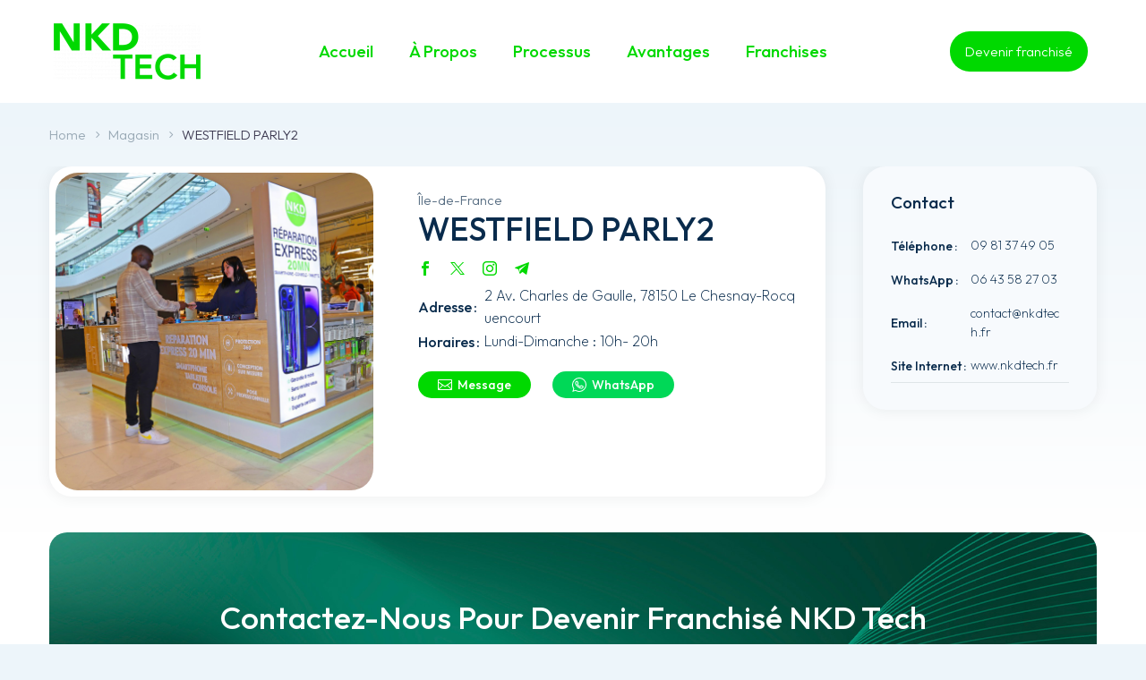

--- FILE ---
content_type: text/html; charset=UTF-8
request_url: https://franchise.nkdtech.fr/agent/westfield-parly2/
body_size: 31165
content:
<!DOCTYPE html>
<!--[if IE 7]>
<html class="ie ie7" lang="fr-FR" xmlns:og="http://ogp.me/ns#" xmlns:fb="http://ogp.me/ns/fb#">
<![endif]-->
<!--[if IE 8]>
<html class="ie ie8" lang="fr-FR" xmlns:og="http://ogp.me/ns#" xmlns:fb="http://ogp.me/ns/fb#">
<![endif]-->
<!--[if !(IE 7) | !(IE 8) ]><!-->
<html lang="fr-FR" xmlns:og="http://ogp.me/ns#" xmlns:fb="http://ogp.me/ns/fb#">
<!--<![endif]-->
<head>
	<meta charset="UTF-8">
	<meta name="viewport" content="width=device-width, initial-scale=1.0" />
	<link rel="profile" href="http://gmpg.org/xfn/11">
	<link rel="pingback" href="https://franchise.nkdtech.fr/xmlrpc.php">
	<title>WESTFIELD PARLY2 &#8211; Franchise NKD Tech</title>
<meta name='robots' content='max-image-preview:large' />
<link rel='dns-prefetch' href='//fonts.googleapis.com' />
<link rel="alternate" type="application/rss+xml" title="Franchise NKD Tech &raquo; Flux" href="https://franchise.nkdtech.fr/feed/" />
<link rel="alternate" type="application/rss+xml" title="Franchise NKD Tech &raquo; Flux des commentaires" href="https://franchise.nkdtech.fr/comments/feed/" />
<link rel="alternate" title="oEmbed (JSON)" type="application/json+oembed" href="https://franchise.nkdtech.fr/wp-json/oembed/1.0/embed?url=https%3A%2F%2Ffranchise.nkdtech.fr%2Fagent%2Fwestfield-parly2%2F" />
<link rel="alternate" title="oEmbed (XML)" type="text/xml+oembed" href="https://franchise.nkdtech.fr/wp-json/oembed/1.0/embed?url=https%3A%2F%2Ffranchise.nkdtech.fr%2Fagent%2Fwestfield-parly2%2F&#038;format=xml" />
<style id='wp-img-auto-sizes-contain-inline-css' type='text/css'>
img:is([sizes=auto i],[sizes^="auto," i]){contain-intrinsic-size:3000px 1500px}
/*# sourceURL=wp-img-auto-sizes-contain-inline-css */
</style>
<link rel='stylesheet' id='thegem-preloader-css' href='https://franchise.nkdtech.fr/wp-content/themes/thegem/css/thegem-preloader.css?ver=5.9.5' type='text/css' media='all' />
<style id='thegem-preloader-inline-css' type='text/css'>

		body:not(.compose-mode) .gem-icon-style-gradient span,
		body:not(.compose-mode) .gem-icon .gem-icon-half-1,
		body:not(.compose-mode) .gem-icon .gem-icon-half-2 {
			opacity: 0 !important;
			}
/*# sourceURL=thegem-preloader-inline-css */
</style>
<link rel='stylesheet' id='thegem-reset-css' href='https://franchise.nkdtech.fr/wp-content/themes/thegem/css/thegem-reset.css?ver=5.9.5' type='text/css' media='all' />
<link rel='stylesheet' id='thegem-grid-css' href='https://franchise.nkdtech.fr/wp-content/themes/thegem/css/thegem-grid.css?ver=5.9.5' type='text/css' media='all' />
<link rel='stylesheet' id='thegem-custom-header-css' href='https://franchise.nkdtech.fr/wp-content/themes/thegem/css/thegem-custom-header.css?ver=5.9.5' type='text/css' media='all' />
<link rel='stylesheet' id='thegem-style-css' href='https://franchise.nkdtech.fr/wp-content/themes/thegem/style.css?ver=6.9' type='text/css' media='all' />
<link rel='stylesheet' id='thegem-widgets-css' href='https://franchise.nkdtech.fr/wp-content/themes/thegem/css/thegem-widgets.css?ver=5.9.5' type='text/css' media='all' />
<link rel='stylesheet' id='thegem-new-css-css' href='https://franchise.nkdtech.fr/wp-content/themes/thegem/css/thegem-new-css.css?ver=5.9.5' type='text/css' media='all' />
<link rel='stylesheet' id='perevazka-css-css-css' href='https://franchise.nkdtech.fr/wp-content/themes/thegem/css/thegem-perevazka-css.css?ver=5.9.5' type='text/css' media='all' />
<link rel='stylesheet' id='thegem-google-fonts-css' href='//fonts.googleapis.com/css?family=Outfit%3A100%2C200%2C300%2C400%2C500%2C600%2C700%2C800%2C900%7CFigtree%3A300%2C400%2C500%2C600%2C700%2C800%2C900%2C300italic%2C400italic%2C500italic%2C600italic%2C700italic%2C800italic%2C900italic%7CMontserrat%3A100%2C200%2C300%2C400%2C500%2C600%2C700%2C800%2C900%2C100italic%2C200italic%2C300italic%2C400italic%2C500italic%2C600italic%2C700italic%2C800italic%2C900italic%7CSource+Sans+Pro%3A200%2C200italic%2C300%2C300italic%2C400%2C400italic%2C600%2C600italic%2C700%2C700italic%2C900%2C900italic&#038;subset=latin%2Clatin-ext%2Ccyrillic%2Ccyrillic-ext%2Cvietnamese%2Cgreek%2Cgreek-ext&#038;ver=6.9' type='text/css' media='all' />
<link rel='stylesheet' id='thegem-custom-css' href='https://franchise.nkdtech.fr/wp-content/themes/thegem/css/custom-gWidS2qv.css?ver=5.9.5' type='text/css' media='all' />
<style id='thegem-custom-inline-css' type='text/css'>
.vc_custom_1706519098513{margin-bottom: 0px !important;padding-top: 26px !important;padding-bottom: 26px !important;}.row-menu .thegem-te-menu nav.desktop-view ul.nav-menu > li > a:before{
    box-shadow: 0px 3px 11px 0px rgb(0 36 70 / 7%);
}
.vc_custom_1692621823374{margin-bottom: 0px !important;padding-top: 26px !important;padding-bottom: 26px !important;}
.vc_custom_1692263960681{margin-right: 0px !important;margin-bottom: 0px !important;margin-left: 0px !important;padding-bottom: 60px !important;background-color: #ffffff !important;}.vc_custom_1708090907907{margin-bottom: -5px !important;background-color: #ffffff !important;}.vc_custom_1692263464249{margin-bottom: 0px !important;padding-top: 50px !important;padding-bottom: 70px !important;background-color: #ffffff !important;}.vc_custom_1708089386879{padding-top: 75px !important;padding-bottom: 70px !important;background-image: url(https://franchise.nkdtech.fr/wp-content/uploads/2023/06/franchise-footer.jpg?id=7717) !important;background-position: center !important;background-repeat: no-repeat !important;background-size: cover !important;border-radius: 20px !important;}.vc_custom_1708089615675{margin-bottom: 30px !important;}.vc_custom_1708091641837{margin-top: 20px !important;margin-right: 20px !important;margin-bottom: 20px !important;margin-left: 20px !important;padding-top: 11px !important;padding-right: 30px !important;padding-bottom: 11px !important;padding-left: 20px !important;background-color: rgba(6,49,90,0.69) !important;*background-color: rgb(6,49,90) !important;border-radius: 25px !important;}.vc_custom_1708089503716{margin-top: 20px !important;margin-right: 20px !important;margin-bottom: 20px !important;margin-left: 20px !important;padding-top: 11px !important;padding-right: 30px !important;padding-bottom: 11px !important;padding-left: 20px !important;background-color: rgba(6,49,90,0.69) !important;*background-color: rgb(6,49,90) !important;border-radius: 25px !important;}.vc_custom_1708089522905{margin-top: 20px !important;margin-right: 20px !important;margin-bottom: 20px !important;margin-left: 20px !important;padding-top: 11px !important;padding-right: 30px !important;padding-bottom: 11px !important;padding-left: 20px !important;background-color: rgba(6,49,90,0.69) !important;*background-color: rgb(6,49,90) !important;border-radius: 25px !important;}.vc_custom_1692261858548{padding-top: 25px !important;}.vc_custom_1692261702023{padding-top: 25px !important;}.vc_custom_1692261710147{padding-top: 25px !important;}.vc_custom_1692262903717{padding-top: 25px !important;}.vc_custom_1708535288946{margin-top: 5px !important;margin-bottom: 32px !important;}.vc_custom_1708090395675{margin-top: 30px !important;}.vc_custom_1708535318296{margin-bottom: 8px !important;}.vc_custom_1708535326561{margin-bottom: 8px !important;}.vc_custom_1708535333863{margin-bottom: 8px !important;}.infotext-on-blue-bg.gem-infotext {
    display: inline-block;
}
.footer-row .yikes-easy-mc-form input.yikes-easy-mc-email {
    padding: 7px 8px 8px 22px!important;
    border-radius: 22px!important;
}
.footer-row .yikes-easy-mc-form label.label-inline {
    padding-right: 20px!important;
    width: 65%!important;
    margin-bottom: 0px!important;
}
.footer-row .yikes-easy-mc-form .submit-button-inline-label {
    width: 35%!important;   
    margin-bottom: 0px!important;
}
.footer-row .yikes-easy-mc-form .yikes-easy-mc-submit-button {
    font-size: 16px;
    line-height: 1em;
    border-radius: 22px!important;
}
.footer-row .edit-link{
    display: none;
}
body .page-title-block .breadcrumbs-container{	text-align: center;}.page-breadcrumbs{	position: relative;	display: flex;	width: 100%;	align-items: center;	min-height: 70px;	z-index: 1;}.fullwidth-content > .page-breadcrumbs {	padding-left: 21px;	padding-right: 21px;}.page-breadcrumbs.page-breadcrumbs--left{	justify-content: flex-start;	text-align: left;}.page-breadcrumbs.page-breadcrumbs--center{	justify-content: center;	text-align: center;}.page-breadcrumbs.page-breadcrumbs--right{	justify-content: flex-end;	text-align: right;}.page-breadcrumbs ul{	display: flex;	flex-wrap: wrap;	padding: 0;	margin: 0;	list-style-type: none;}.page-breadcrumbs ul li{	position: relative;}.page-breadcrumbs ul li:not(:last-child){	padding-right: 20px;	margin-right: 5px;}.page-breadcrumbs ul li:not(:last-child):after{	font-family: 'thegem-icons';	content: '\e601';	position: absolute;	right: 0;	top: 50%;	transform: translateY(-50%);	line-height: 1;}.page-breadcrumbs ul li a,.page-breadcrumbs ul li:not(:last-child):after{	color: #99A9B5FF;}.page-breadcrumbs ul li{	color: #3C3950FF;}.page-breadcrumbs ul li a:hover{	color: #3C3950FF;}.block-content {padding-top: 0px;}.block-content:last-of-type {padding-bottom: 0px;}#top-area {	display: block;}body.woocommerce #main.page__top-shadow:before{	display: none;	content: '';	position: absolute;	top: 0;	left: 0;	width: 100%;	height: 5px;	box-shadow: 0px 5px 5px -5px rgba(0, 0, 0, 0.15) inset;	z-index: 1;}body.woocommerce #main.page__top-shadow.visible:before{	display: block;}.header-sticky-template.header-sticked .header-background:before {	opacity: 0.95;}:root {	--header-builder-light-color: #FFFFFF;}@media (max-width: 991px) {#page-title {padding-top: 80px;padding-bottom: 80px;}.page-title-inner, body .breadcrumbs{padding-left: 0px;padding-right: 0px;}.page-title-excerpt {margin-top: 18px;}#page-title .page-title-title {margin-top: 0px;}.block-content {}.block-content:last-of-type {}#top-area {	display: block;}}@media (max-width: 767px) {#page-title {padding-top: 80px;padding-bottom: 80px;}.page-title-inner,body .breadcrumbs{padding-left: 0px;padding-right: 0px;}.page-title-excerpt {margin-top: 18px;}#page-title .page-title-title {margin-top: 0px;}.block-content {}.block-content:last-of-type {}#top-area {	display: none;}}
/*# sourceURL=thegem-custom-inline-css */
</style>
<link rel='stylesheet' id='js_composer_front-css' href='https://franchise.nkdtech.fr/wp-content/plugins/js_composer/assets/css/js_composer.min.css?ver=7.4' type='text/css' media='all' />
<link rel='stylesheet' id='thegem_js_composer_front-css' href='https://franchise.nkdtech.fr/wp-content/themes/thegem/css/thegem-js_composer_columns.css?ver=5.9.5' type='text/css' media='all' />
<link rel='stylesheet' id='thegem-additional-blog-1-css' href='https://franchise.nkdtech.fr/wp-content/themes/thegem/css/thegem-additional-blog-1.css?ver=5.9.5' type='text/css' media='all' />
<link rel='stylesheet' id='thegem-te-logo-css' href='https://franchise.nkdtech.fr/wp-content/plugins/thegem-elements/inc/templates/elements/logo/css/logo.css?ver=6.9' type='text/css' media='all' />
<link rel='stylesheet' id='thegem-te-menu-css' href='https://franchise.nkdtech.fr/wp-content/plugins/thegem-elements/inc/templates/elements/menu/css/menu.css?ver=6.9' type='text/css' media='all' />
<link rel='stylesheet' id='thegem-te-menu-default-css' href='https://franchise.nkdtech.fr/wp-content/plugins/thegem-elements/inc/templates/elements/menu/css/menu-default.css?ver=6.9' type='text/css' media='all' />
<link rel='stylesheet' id='thegem-te-menu-mobile-sliding-css' href='https://franchise.nkdtech.fr/wp-content/plugins/thegem-elements/inc/templates/elements/menu/css/menu-mobile-sliding.css?ver=6.9' type='text/css' media='all' />
<link rel='stylesheet' id='icons-thegem-header-css' href='https://franchise.nkdtech.fr/wp-content/themes/thegem/css/icons-thegem-header.css?ver=5.9.5' type='text/css' media='all' />
<link rel='stylesheet' id='thegem-te-icon-css' href='https://franchise.nkdtech.fr/wp-content/plugins/thegem-elements/inc/templates/elements/icon/css/icon.css?ver=6.9' type='text/css' media='all' />
<link rel='stylesheet' id='thegem-te-button-css' href='https://franchise.nkdtech.fr/wp-content/plugins/thegem-elements/inc/templates/elements/button/css/button.css?ver=6.9' type='text/css' media='all' />
<link rel='stylesheet' id='jquery-fancybox-css' href='https://franchise.nkdtech.fr/wp-content/themes/thegem/js/fancyBox/jquery.fancybox.min.css?ver=5.9.5' type='text/css' media='all' />
<link rel='stylesheet' id='thegem-vc_elements-css' href='https://franchise.nkdtech.fr/wp-content/themes/thegem/css/thegem-vc_elements.css?ver=5.9.5' type='text/css' media='all' />
<link rel='stylesheet' id='thegem-hovers-css' href='https://franchise.nkdtech.fr/wp-content/themes/thegem/css/thegem-hovers.css?ver=5.9.5' type='text/css' media='all' />
<link rel='stylesheet' id='thegem-portfolio-css' href='https://franchise.nkdtech.fr/wp-content/themes/thegem/css/thegem-portfolio.css?ver=5.9.5' type='text/css' media='all' />
<link rel='stylesheet' id='thegem-news-grid-css' href='https://franchise.nkdtech.fr/wp-content/themes/thegem/css/thegem-news-grid.css?ver=5.9.5' type='text/css' media='all' />
<link rel='stylesheet' id='thegem-portfolio-filters-list-css' href='https://franchise.nkdtech.fr/wp-content/themes/thegem/css/thegem-portfolio-filters-list.css?ver=5.9.5' type='text/css' media='all' />
<style id='wp-emoji-styles-inline-css' type='text/css'>

	img.wp-smiley, img.emoji {
		display: inline !important;
		border: none !important;
		box-shadow: none !important;
		height: 1em !important;
		width: 1em !important;
		margin: 0 0.07em !important;
		vertical-align: -0.1em !important;
		background: none !important;
		padding: 0 !important;
	}
/*# sourceURL=wp-emoji-styles-inline-css */
</style>
<style id='classic-theme-styles-inline-css' type='text/css'>
/*! This file is auto-generated */
.wp-block-button__link{color:#fff;background-color:#32373c;border-radius:9999px;box-shadow:none;text-decoration:none;padding:calc(.667em + 2px) calc(1.333em + 2px);font-size:1.125em}.wp-block-file__button{background:#32373c;color:#fff;text-decoration:none}
/*# sourceURL=/wp-includes/css/classic-themes.min.css */
</style>
<script type="text/javascript">function fullHeightRow() {
			var fullHeight,
				offsetTop,
				element = document.getElementsByClassName('vc_row-o-full-height')[0];
			if (element) {
				fullHeight = window.innerHeight;
				offsetTop = window.pageYOffset + element.getBoundingClientRect().top;
				if (offsetTop < fullHeight) {
					fullHeight = 100 - offsetTop / (fullHeight / 100);
					element.style.minHeight = fullHeight + 'vh'
				}
			}
		}</script><script type="text/javascript" src="https://franchise.nkdtech.fr/wp-includes/js/jquery/jquery.min.js?ver=3.7.1" id="jquery-core-js"></script>
<script type="text/javascript" src="https://franchise.nkdtech.fr/wp-includes/js/jquery/jquery-migrate.min.js?ver=3.4.1" id="jquery-migrate-js"></script>
<script></script><link rel="https://api.w.org/" href="https://franchise.nkdtech.fr/wp-json/" /><link rel="alternate" title="JSON" type="application/json" href="https://franchise.nkdtech.fr/wp-json/wp/v2/agent/7824" /><link rel="EditURI" type="application/rsd+xml" title="RSD" href="https://franchise.nkdtech.fr/xmlrpc.php?rsd" />
<meta name="generator" content="WordPress 6.9" />
<link rel="canonical" href="https://franchise.nkdtech.fr/agent/westfield-parly2/" />
<link rel='shortlink' href='https://franchise.nkdtech.fr/?p=7824' />
<meta name="generator" content="Powered by WPBakery Page Builder - drag and drop page builder for WordPress."/>
<link rel="icon" href="https://franchise.nkdtech.fr/wp-content/uploads/2024/01/Logo-nkd-favicon.png" sizes="32x32" />
<link rel="icon" href="https://franchise.nkdtech.fr/wp-content/uploads/2024/01/Logo-nkd-favicon.png" sizes="192x192" />
<link rel="apple-touch-icon" href="https://franchise.nkdtech.fr/wp-content/uploads/2024/01/Logo-nkd-favicon.png" />
<meta name="msapplication-TileImage" content="https://franchise.nkdtech.fr/wp-content/uploads/2024/01/Logo-nkd-favicon.png" />
<script>if(document.querySelector('[data-type="vc_custom-css"]')) {document.head.appendChild(document.querySelector('[data-type="vc_custom-css"]'));}</script><noscript><style> .wpb_animate_when_almost_visible { opacity: 1; }</style></noscript>	<style id='global-styles-inline-css' type='text/css'>
:root{--wp--preset--aspect-ratio--square: 1;--wp--preset--aspect-ratio--4-3: 4/3;--wp--preset--aspect-ratio--3-4: 3/4;--wp--preset--aspect-ratio--3-2: 3/2;--wp--preset--aspect-ratio--2-3: 2/3;--wp--preset--aspect-ratio--16-9: 16/9;--wp--preset--aspect-ratio--9-16: 9/16;--wp--preset--color--black: #000000;--wp--preset--color--cyan-bluish-gray: #abb8c3;--wp--preset--color--white: #ffffff;--wp--preset--color--pale-pink: #f78da7;--wp--preset--color--vivid-red: #cf2e2e;--wp--preset--color--luminous-vivid-orange: #ff6900;--wp--preset--color--luminous-vivid-amber: #fcb900;--wp--preset--color--light-green-cyan: #7bdcb5;--wp--preset--color--vivid-green-cyan: #00d084;--wp--preset--color--pale-cyan-blue: #8ed1fc;--wp--preset--color--vivid-cyan-blue: #0693e3;--wp--preset--color--vivid-purple: #9b51e0;--wp--preset--gradient--vivid-cyan-blue-to-vivid-purple: linear-gradient(135deg,rgb(6,147,227) 0%,rgb(155,81,224) 100%);--wp--preset--gradient--light-green-cyan-to-vivid-green-cyan: linear-gradient(135deg,rgb(122,220,180) 0%,rgb(0,208,130) 100%);--wp--preset--gradient--luminous-vivid-amber-to-luminous-vivid-orange: linear-gradient(135deg,rgb(252,185,0) 0%,rgb(255,105,0) 100%);--wp--preset--gradient--luminous-vivid-orange-to-vivid-red: linear-gradient(135deg,rgb(255,105,0) 0%,rgb(207,46,46) 100%);--wp--preset--gradient--very-light-gray-to-cyan-bluish-gray: linear-gradient(135deg,rgb(238,238,238) 0%,rgb(169,184,195) 100%);--wp--preset--gradient--cool-to-warm-spectrum: linear-gradient(135deg,rgb(74,234,220) 0%,rgb(151,120,209) 20%,rgb(207,42,186) 40%,rgb(238,44,130) 60%,rgb(251,105,98) 80%,rgb(254,248,76) 100%);--wp--preset--gradient--blush-light-purple: linear-gradient(135deg,rgb(255,206,236) 0%,rgb(152,150,240) 100%);--wp--preset--gradient--blush-bordeaux: linear-gradient(135deg,rgb(254,205,165) 0%,rgb(254,45,45) 50%,rgb(107,0,62) 100%);--wp--preset--gradient--luminous-dusk: linear-gradient(135deg,rgb(255,203,112) 0%,rgb(199,81,192) 50%,rgb(65,88,208) 100%);--wp--preset--gradient--pale-ocean: linear-gradient(135deg,rgb(255,245,203) 0%,rgb(182,227,212) 50%,rgb(51,167,181) 100%);--wp--preset--gradient--electric-grass: linear-gradient(135deg,rgb(202,248,128) 0%,rgb(113,206,126) 100%);--wp--preset--gradient--midnight: linear-gradient(135deg,rgb(2,3,129) 0%,rgb(40,116,252) 100%);--wp--preset--font-size--small: 13px;--wp--preset--font-size--medium: 20px;--wp--preset--font-size--large: 36px;--wp--preset--font-size--x-large: 42px;--wp--preset--spacing--20: 0.44rem;--wp--preset--spacing--30: 0.67rem;--wp--preset--spacing--40: 1rem;--wp--preset--spacing--50: 1.5rem;--wp--preset--spacing--60: 2.25rem;--wp--preset--spacing--70: 3.38rem;--wp--preset--spacing--80: 5.06rem;--wp--preset--shadow--natural: 6px 6px 9px rgba(0, 0, 0, 0.2);--wp--preset--shadow--deep: 12px 12px 50px rgba(0, 0, 0, 0.4);--wp--preset--shadow--sharp: 6px 6px 0px rgba(0, 0, 0, 0.2);--wp--preset--shadow--outlined: 6px 6px 0px -3px rgb(255, 255, 255), 6px 6px rgb(0, 0, 0);--wp--preset--shadow--crisp: 6px 6px 0px rgb(0, 0, 0);}:where(.is-layout-flex){gap: 0.5em;}:where(.is-layout-grid){gap: 0.5em;}body .is-layout-flex{display: flex;}.is-layout-flex{flex-wrap: wrap;align-items: center;}.is-layout-flex > :is(*, div){margin: 0;}body .is-layout-grid{display: grid;}.is-layout-grid > :is(*, div){margin: 0;}:where(.wp-block-columns.is-layout-flex){gap: 2em;}:where(.wp-block-columns.is-layout-grid){gap: 2em;}:where(.wp-block-post-template.is-layout-flex){gap: 1.25em;}:where(.wp-block-post-template.is-layout-grid){gap: 1.25em;}.has-black-color{color: var(--wp--preset--color--black) !important;}.has-cyan-bluish-gray-color{color: var(--wp--preset--color--cyan-bluish-gray) !important;}.has-white-color{color: var(--wp--preset--color--white) !important;}.has-pale-pink-color{color: var(--wp--preset--color--pale-pink) !important;}.has-vivid-red-color{color: var(--wp--preset--color--vivid-red) !important;}.has-luminous-vivid-orange-color{color: var(--wp--preset--color--luminous-vivid-orange) !important;}.has-luminous-vivid-amber-color{color: var(--wp--preset--color--luminous-vivid-amber) !important;}.has-light-green-cyan-color{color: var(--wp--preset--color--light-green-cyan) !important;}.has-vivid-green-cyan-color{color: var(--wp--preset--color--vivid-green-cyan) !important;}.has-pale-cyan-blue-color{color: var(--wp--preset--color--pale-cyan-blue) !important;}.has-vivid-cyan-blue-color{color: var(--wp--preset--color--vivid-cyan-blue) !important;}.has-vivid-purple-color{color: var(--wp--preset--color--vivid-purple) !important;}.has-black-background-color{background-color: var(--wp--preset--color--black) !important;}.has-cyan-bluish-gray-background-color{background-color: var(--wp--preset--color--cyan-bluish-gray) !important;}.has-white-background-color{background-color: var(--wp--preset--color--white) !important;}.has-pale-pink-background-color{background-color: var(--wp--preset--color--pale-pink) !important;}.has-vivid-red-background-color{background-color: var(--wp--preset--color--vivid-red) !important;}.has-luminous-vivid-orange-background-color{background-color: var(--wp--preset--color--luminous-vivid-orange) !important;}.has-luminous-vivid-amber-background-color{background-color: var(--wp--preset--color--luminous-vivid-amber) !important;}.has-light-green-cyan-background-color{background-color: var(--wp--preset--color--light-green-cyan) !important;}.has-vivid-green-cyan-background-color{background-color: var(--wp--preset--color--vivid-green-cyan) !important;}.has-pale-cyan-blue-background-color{background-color: var(--wp--preset--color--pale-cyan-blue) !important;}.has-vivid-cyan-blue-background-color{background-color: var(--wp--preset--color--vivid-cyan-blue) !important;}.has-vivid-purple-background-color{background-color: var(--wp--preset--color--vivid-purple) !important;}.has-black-border-color{border-color: var(--wp--preset--color--black) !important;}.has-cyan-bluish-gray-border-color{border-color: var(--wp--preset--color--cyan-bluish-gray) !important;}.has-white-border-color{border-color: var(--wp--preset--color--white) !important;}.has-pale-pink-border-color{border-color: var(--wp--preset--color--pale-pink) !important;}.has-vivid-red-border-color{border-color: var(--wp--preset--color--vivid-red) !important;}.has-luminous-vivid-orange-border-color{border-color: var(--wp--preset--color--luminous-vivid-orange) !important;}.has-luminous-vivid-amber-border-color{border-color: var(--wp--preset--color--luminous-vivid-amber) !important;}.has-light-green-cyan-border-color{border-color: var(--wp--preset--color--light-green-cyan) !important;}.has-vivid-green-cyan-border-color{border-color: var(--wp--preset--color--vivid-green-cyan) !important;}.has-pale-cyan-blue-border-color{border-color: var(--wp--preset--color--pale-cyan-blue) !important;}.has-vivid-cyan-blue-border-color{border-color: var(--wp--preset--color--vivid-cyan-blue) !important;}.has-vivid-purple-border-color{border-color: var(--wp--preset--color--vivid-purple) !important;}.has-vivid-cyan-blue-to-vivid-purple-gradient-background{background: var(--wp--preset--gradient--vivid-cyan-blue-to-vivid-purple) !important;}.has-light-green-cyan-to-vivid-green-cyan-gradient-background{background: var(--wp--preset--gradient--light-green-cyan-to-vivid-green-cyan) !important;}.has-luminous-vivid-amber-to-luminous-vivid-orange-gradient-background{background: var(--wp--preset--gradient--luminous-vivid-amber-to-luminous-vivid-orange) !important;}.has-luminous-vivid-orange-to-vivid-red-gradient-background{background: var(--wp--preset--gradient--luminous-vivid-orange-to-vivid-red) !important;}.has-very-light-gray-to-cyan-bluish-gray-gradient-background{background: var(--wp--preset--gradient--very-light-gray-to-cyan-bluish-gray) !important;}.has-cool-to-warm-spectrum-gradient-background{background: var(--wp--preset--gradient--cool-to-warm-spectrum) !important;}.has-blush-light-purple-gradient-background{background: var(--wp--preset--gradient--blush-light-purple) !important;}.has-blush-bordeaux-gradient-background{background: var(--wp--preset--gradient--blush-bordeaux) !important;}.has-luminous-dusk-gradient-background{background: var(--wp--preset--gradient--luminous-dusk) !important;}.has-pale-ocean-gradient-background{background: var(--wp--preset--gradient--pale-ocean) !important;}.has-electric-grass-gradient-background{background: var(--wp--preset--gradient--electric-grass) !important;}.has-midnight-gradient-background{background: var(--wp--preset--gradient--midnight) !important;}.has-small-font-size{font-size: var(--wp--preset--font-size--small) !important;}.has-medium-font-size{font-size: var(--wp--preset--font-size--medium) !important;}.has-large-font-size{font-size: var(--wp--preset--font-size--large) !important;}.has-x-large-font-size{font-size: var(--wp--preset--font-size--x-large) !important;}
/*# sourceURL=global-styles-inline-css */
</style>
<link rel='stylesheet' id='icons-fontawesome-css' href='https://franchise.nkdtech.fr/wp-content/themes/thegem/css/icons-fontawesome.css?ver=5.9.5' type='text/css' media='all' />
<link rel='stylesheet' id='thegem-infotext-css' href='https://franchise.nkdtech.fr/wp-content/themes/thegem/css/infotext.css?ver=5.9.5' type='text/css' media='all' />
<link rel='stylesheet' id='thegem-menu-custom-css' href='https://franchise.nkdtech.fr/wp-content/themes/thegem/css/thegem-menu-custom.css?ver=5.9.5' type='text/css' media='all' />
</head>


<body class="wp-singular agent-template-default single single-agent postid-7824 single-format-standard wp-theme-thegem fullscreen-search wpb-js-composer js-comp-ver-7.4 vc_responsive">

	<script type="text/javascript">
		var gemSettings = {"isTouch":"","forcedLasyDisabled":"","tabletPortrait":"1","tabletLandscape":"","topAreaMobileDisable":"","parallaxDisabled":"","fillTopArea":"","themePath":"https:\/\/franchise.nkdtech.fr\/wp-content\/themes\/thegem","rootUrl":"https:\/\/franchise.nkdtech.fr","mobileEffectsEnabled":"","isRTL":""};
		(function() {
    function isTouchDevice() {
        return (('ontouchstart' in window) ||
            (navigator.MaxTouchPoints > 0) ||
            (navigator.msMaxTouchPoints > 0));
    }

    window.gemSettings.isTouch = isTouchDevice();

    function userAgentDetection() {
        var ua = navigator.userAgent.toLowerCase(),
        platform = navigator.platform.toLowerCase(),
        UA = ua.match(/(opera|ie|firefox|chrome|version)[\s\/:]([\w\d\.]+)?.*?(safari|version[\s\/:]([\w\d\.]+)|$)/) || [null, 'unknown', 0],
        mode = UA[1] == 'ie' && document.documentMode;

        window.gemBrowser = {
            name: (UA[1] == 'version') ? UA[3] : UA[1],
            version: UA[2],
            platform: {
                name: ua.match(/ip(?:ad|od|hone)/) ? 'ios' : (ua.match(/(?:webos|android)/) || platform.match(/mac|win|linux/) || ['other'])[0]
                }
        };
            }

    window.updateGemClientSize = function() {
        if (window.gemOptions == null || window.gemOptions == undefined) {
            window.gemOptions = {
                first: false,
                clientWidth: 0,
                clientHeight: 0,
                innerWidth: -1
            };
        }

        window.gemOptions.clientWidth = window.innerWidth || document.documentElement.clientWidth;
        if (document.body != null && !window.gemOptions.clientWidth) {
            window.gemOptions.clientWidth = document.body.clientWidth;
        }

        window.gemOptions.clientHeight = window.innerHeight || document.documentElement.clientHeight;
        if (document.body != null && !window.gemOptions.clientHeight) {
            window.gemOptions.clientHeight = document.body.clientHeight;
        }
    };

    window.updateGemInnerSize = function(width) {
        window.gemOptions.innerWidth = width != undefined ? width : (document.body != null ? document.body.clientWidth : 0);
    };

    userAgentDetection();
    window.updateGemClientSize(true);

    window.gemSettings.lasyDisabled = window.gemSettings.forcedLasyDisabled || (!window.gemSettings.mobileEffectsEnabled && (window.gemSettings.isTouch || window.gemOptions.clientWidth <= 800));
})();
		(function() {
    if (window.gemBrowser.name == 'safari') {
        try {
            var safariVersion = parseInt(window.gemBrowser.version);
        } catch(e) {
            var safariVersion = 0;
        }
        if (safariVersion >= 9) {
            window.gemSettings.parallaxDisabled = true;
            window.gemSettings.fillTopArea = true;
        }
    }
})();
		(function() {
    var fullwithData = {
        page: null,
        pageWidth: 0,
        pageOffset: {},
        fixVcRow: true,
        pagePaddingLeft: 0
    };

    function updateFullwidthData() {
        fullwithData.pageOffset = fullwithData.page.getBoundingClientRect();
        fullwithData.pageWidth = parseFloat(fullwithData.pageOffset.width);
        fullwithData.pagePaddingLeft = 0;

        if (fullwithData.page.className.indexOf('vertical-header') != -1) {
            fullwithData.pagePaddingLeft = 45;
            if (fullwithData.pageWidth >= 1600) {
                fullwithData.pagePaddingLeft = 360;
            }
            if (fullwithData.pageWidth < 980) {
                fullwithData.pagePaddingLeft = 0;
            }
        }
    }

    function gem_fix_fullwidth_position(element) {
        if (element == null) {
            return false;
        }

        if (fullwithData.page == null) {
            fullwithData.page = document.getElementById('page');
            updateFullwidthData();
        }

        /*if (fullwithData.pageWidth < 1170) {
            return false;
        }*/

        if (!fullwithData.fixVcRow) {
            return false;
        }

        if (element.previousElementSibling != null && element.previousElementSibling != undefined && element.previousElementSibling.className.indexOf('fullwidth-block') == -1) {
            var elementParentViewportOffset = element.previousElementSibling.getBoundingClientRect();
        } else {
            var elementParentViewportOffset = element.parentNode.getBoundingClientRect();
        }

        /*if (elementParentViewportOffset.top > window.gemOptions.clientHeight) {
            fullwithData.fixVcRow = false;
            return false;
        }*/

        if (element.className.indexOf('vc_row') != -1) {
            var elementMarginLeft = -21;
            var elementMarginRight = -21;
        } else {
            var elementMarginLeft = 0;
            var elementMarginRight = 0;
        }

        var offset = parseInt(fullwithData.pageOffset.left + 0.5) - parseInt((elementParentViewportOffset.left < 0 ? 0 : elementParentViewportOffset.left) + 0.5) - elementMarginLeft + fullwithData.pagePaddingLeft;
        var offsetKey = window.gemSettings.isRTL ? 'right' : 'left';

        element.style.position = 'relative';
        element.style[offsetKey] = offset + 'px';
        element.style.width = fullwithData.pageWidth - fullwithData.pagePaddingLeft + 'px';

        if (element.className.indexOf('vc_row') == -1) {
            element.setAttribute('data-fullwidth-updated', 1);
        }

        if (element.className.indexOf('vc_row') != -1 && element.className.indexOf('vc_section') == -1 && !element.hasAttribute('data-vc-stretch-content')) {
            var el_full = element.parentNode.querySelector('.vc_row-full-width-before');
            var padding = -1 * offset;
            0 > padding && (padding = 0);
            var paddingRight = fullwithData.pageWidth - padding - el_full.offsetWidth + elementMarginLeft + elementMarginRight;
            0 > paddingRight && (paddingRight = 0);
            element.style.paddingLeft = padding + 'px';
            element.style.paddingRight = paddingRight + 'px';
        }
    }

    window.gem_fix_fullwidth_position = gem_fix_fullwidth_position;

    document.addEventListener('DOMContentLoaded', function() {
        var classes = [];

        if (window.gemSettings.isTouch) {
            document.body.classList.add('thegem-touch');
        }

        if (window.gemSettings.lasyDisabled && !window.gemSettings.forcedLasyDisabled) {
            document.body.classList.add('thegem-effects-disabled');
        }
    });

    if (window.gemSettings.parallaxDisabled) {
        var head  = document.getElementsByTagName('head')[0],
            link  = document.createElement('style');
        link.rel  = 'stylesheet';
        link.type = 'text/css';
        link.innerHTML = ".fullwidth-block.fullwidth-block-parallax-fixed .fullwidth-block-background { background-attachment: scroll !important; }";
        head.appendChild(link);
    }
})();

(function() {
    setTimeout(function() {
        var preloader = document.getElementById('page-preloader');
        if (preloader != null && preloader != undefined) {
            preloader.className += ' preloader-loaded';
        }
    }, window.pagePreloaderHideTime || 1000);
})();
	</script>
	


<div id="page" class="layout-fullwidth header-style-3">

	
	
	<header id="site-header" class="site-header header-sticky header-with-sticky-template">
	<div class="header-wrapper"><div class="header-background">
		<div class="fullwidth-content">
			<div class="thegem-template-wrapper thegem-template-header thegem-template-5096">
									<div class="wpb-content-wrapper"><div class="vc_row-full-width-before"></div><div id="vc_row-696bad0bebd66" data-vc-full-width="true" data-vc-full-width-init="false" class="vc_row wpb_row vc_row-fluid row-menu vc_custom_1706519098513 thegem-custom-696bad0bebcee8423 vc_row-o-equal-height vc_row-o-content-middle vc_row-flex"><div class="container"><style>@media screen and (max-width: 1023px) {.thegem-custom-696bad0bebcee8423.wpb_row {padding-top: 21px !important;}}@media screen and (max-width: 767px) {.thegem-custom-696bad0bebcee8423.wpb_row {padding-top: 20px !important;}}@media screen and (max-width: 1023px) {.thegem-custom-696bad0bebcee8423.wpb_row {padding-bottom: 21px !important;}}@media screen and (max-width: 767px) {.thegem-custom-696bad0bebcee8423.wpb_row {padding-bottom: 20px !important;}}</style><div class="wpb_column vc_column_container vc_col-sm-12 vc_col-xs-12 thegem-custom-696bad0bf34b83745" ><div class="vc_column-inner thegem-custom-inner-696bad0bf34bd "><style>
.thegem-template-wrapper .wpb_wrapper.thegem-custom-696bad0bf34b83745{display: flex !important;height: 100%;}.thegem-template-wrapper .wpb_wrapper.thegem-custom-696bad0bf34b83745{flex-direction: row !important;}.thegem-template-wrapper .wpb_wrapper.thegem-custom-696bad0bf34b83745{flex-wrap: wrap !important;}.thegem-template-wrapper .wpb_wrapper.thegem-custom-696bad0bf34b83745{align-items: center !important;}.thegem-template-wrapper .wpb_wrapper.thegem-custom-696bad0bf34b83745{justify-content: space-between !important;}</style><div class="wpb_wrapper thegem-custom-696bad0bf34b83745"><style>@media screen and (max-width: 1023px) {.thegem-te-logo.thegem-custom-696bad0bf37792081{display: block!important;}}@media screen and (max-width: 767px) {.thegem-te-logo.thegem-custom-696bad0bf37792081{display: block!important;}}@media screen and (max-width: 1023px) {.thegem-te-logo.thegem-custom-696bad0bf37792081{position: relative !important;}}@media screen and (max-width: 767px) {.thegem-te-logo.thegem-custom-696bad0bf37792081{position: relative !important;}}@media screen and (max-width: 1023px) {.thegem-te-logo.thegem-custom-696bad0bf37792081{order: 1 !important;}}@media screen and (max-width: 767px) {.thegem-te-logo.thegem-custom-696bad0bf37792081{order: 1 !important;}}.thegem-te-logo.thegem-custom-696bad0bf37792081{margin: 0;}@media screen and (max-width: 1023px) {.thegem-te-logo.thegem-custom-696bad0bf37792081{margin: 0; margin-right: auto; left:auto; right:auto; transform: none;}}.thegem-te-logo.thegem-custom-696bad0bf37792081{align-self: center;}.thegem-te-logo.thegem-custom-696bad0bf37792081{padding-left: 5px !important;}@media screen and (max-width: 1023px) {.thegem-te-logo.thegem-custom-696bad0bf37792081{padding-left: 5px !important;}}@media screen and (max-width: 767px) {.thegem-te-logo.thegem-custom-696bad0bf37792081{padding-left: 5px !important;}}.thegem-te-logo.thegem-custom-696bad0bf37792081{padding-right: 5px !important;}@media screen and (max-width: 1023px) {.thegem-te-logo.thegem-custom-696bad0bf37792081{padding-right: 5px !important;}}@media screen and (max-width: 767px) {.thegem-te-logo.thegem-custom-696bad0bf37792081{padding-right: 5px !important;}}</style><div class="thegem-te-logo desktop-view thegem-custom-696bad0bf37792081" data-tablet-landscape="default" data-tablet-portrait="mobile"> <div class="site-logo"> <a href="https://franchise.nkdtech.fr/" target="_self" rel="home"> <span class="logo"> <span class="logo desktop"> <img decoding="async" src="https://franchise.nkdtech.fr/wp-content/uploads/thegem-logos/logo_e903f4a7053cefb15d77c85d06d9b3de_1x.png" srcset="https://franchise.nkdtech.fr/wp-content/uploads/thegem-logos/logo_e903f4a7053cefb15d77c85d06d9b3de_1x.png 1x,https://franchise.nkdtech.fr/wp-content/uploads/thegem-logos/logo_e903f4a7053cefb15d77c85d06d9b3de_2x.png 2x,https://franchise.nkdtech.fr/wp-content/uploads/thegem-logos/logo_e903f4a7053cefb15d77c85d06d9b3de_3x.png 3x" alt="Franchise NKD Tech" style="width:164px;" class="tgp-exclude default"/> </span> <span class="logo mobile"> <img decoding="async" src="https://franchise.nkdtech.fr/wp-content/uploads/thegem-logos/logo_bb352a668f4ea381b937b41ecf31219e_1x.png" srcset="https://franchise.nkdtech.fr/wp-content/uploads/thegem-logos/logo_bb352a668f4ea381b937b41ecf31219e_1x.png 1x,https://franchise.nkdtech.fr/wp-content/uploads/thegem-logos/logo_bb352a668f4ea381b937b41ecf31219e_2x.png 2x,https://franchise.nkdtech.fr/wp-content/uploads/thegem-logos/logo_bb352a668f4ea381b937b41ecf31219e_3x.png 3x" alt="Franchise NKD Tech" style="width:132px;" class="tgp-exclude small"/> </span> </span> </a> </div> </div> <script type="text/javascript"> (function($){ let tabletLandscapeMaxWidth = 1212, tabletLandscapeMinWidth = 980, tabletPortraitMaxWidth = 979, tabletPortraitMinWidth = 768, viewportWidth = window.innerWidth; $('.thegem-te-logo').each(function (i, el) { if ($(this).data("tablet-landscape") === 'default' && viewportWidth >= tabletLandscapeMinWidth && viewportWidth <= tabletLandscapeMaxWidth) { $(this).removeClass('mobile-view').addClass('desktop-view'); } else if ($(this).data("tablet-portrait") === 'default' && viewportWidth >= tabletPortraitMinWidth && viewportWidth <= tabletPortraitMaxWidth) { $(this).removeClass('mobile-view').addClass('desktop-view'); } else if (viewportWidth <= tabletLandscapeMaxWidth) { $(this).removeClass('desktop-view').addClass('mobile-view'); } else { $(this).removeClass('mobile-view').addClass('desktop-view'); } }); })(jQuery); </script><style>@media screen and (max-width: 1023px) {.thegem-te-menu.thegem-custom-696bad0bf3cb25750{display: block!important;}}@media screen and (max-width: 767px) {.thegem-te-menu.thegem-custom-696bad0bf3cb25750{display: block!important;}}@media screen and (max-width: 1023px) {.thegem-te-menu.thegem-custom-696bad0bf3cb25750{position: relative !important;}}@media screen and (max-width: 767px) {.thegem-te-menu.thegem-custom-696bad0bf3cb25750{position: relative !important;}}@media screen and (max-width: 1023px) {.thegem-te-menu.thegem-custom-696bad0bf3cb25750{order: 3 !important;}}@media screen and (max-width: 767px) {.thegem-te-menu.thegem-custom-696bad0bf3cb25750{order: 2 !important;}}.thegem-te-menu.thegem-custom-696bad0bf3cb25750{margin: 0;}.thegem-te-menu.thegem-custom-696bad0bf3cb25750{align-self: center;}.thegem-te-menu.thegem-custom-696bad0bf3cb25750{padding-left: 10px !important;}@media screen and (max-width: 1023px) {.thegem-te-menu.thegem-custom-696bad0bf3cb25750{padding-left: 10px !important;}}@media screen and (max-width: 767px) {.thegem-te-menu.thegem-custom-696bad0bf3cb25750{padding-left: 10px !important;}}.thegem-te-menu.thegem-custom-696bad0bf3cb25750{padding-right: 10px !important;}@media screen and (max-width: 1023px) {.thegem-te-menu.thegem-custom-696bad0bf3cb25750{padding-right: 10px !important;}}@media screen and (max-width: 767px) {.thegem-te-menu.thegem-custom-696bad0bf3cb25750{padding-right: 10px !important;}}.thegem-te-menu.thegem-custom-696bad0bf3cb25750{width: fit-content; min-height: auto !important;}.thegem-te-menu.thegem-custom-696bad0bf3cb25750{width: fit-content !important;}.thegem-te-menu.thegem-custom-696bad0bf3cb25750 .thegem-te-menu {width: fit-content !important;}@media screen and (max-width: 1212px) {.thegem-te-menu.thegem-custom-696bad0bf3cb25750{width: fit-content !important; }}@media screen and (max-width: 1212px) {.thegem-te-menu.thegem-custom-696bad0bf3cb25750 .thegem-te-menu {width: fit-content !important; }}@media screen and (max-width: 979px) {.thegem-te-menu.thegem-custom-696bad0bf3cb25750{width: fit-content !important; }}@media screen and (max-width: 979px) {.thegem-te-menu.thegem-custom-696bad0bf3cb25750 .thegem-te-menu {width: fit-content !important; }}@media screen and (max-width: 767px) {.thegem-te-menu.thegem-custom-696bad0bf3cb25750{width: fit-content !important; }}@media screen and (max-width: 767px) {.thegem-te-menu.thegem-custom-696bad0bf3cb25750 .thegem-te-menu {width: fit-content !important; }}.thegem-te-menu.thegem-custom-696bad0bf3cb25750 .thegem-te-menu__default.desktop-view ul.nav-menu > li.menu-item-has-children, .thegem-te-menu.thegem-custom-696bad0bf3cb25750 .thegem-te-menu__default.desktop-view ul.nav-menu > li.megamenu-template-enable {margin-bottom: -32px; padding-bottom: 32px;}.thegem-te-menu.thegem-custom-696bad0bf3cb25750 .thegem-te-menu-mobile__default.mobile-view .dl-menu, .thegem-te-menu.thegem-custom-696bad0bf3cb25750 .thegem-te-menu-mobile__default.mobile-view > .dl-submenu {top: calc(100% + 20px);}.thegem-te-menu.thegem-custom-696bad0bf3cb25750 nav.desktop-view ul.nav-menu > li > a, .thegem-te-menu.thegem-custom-696bad0bf3cb25750 > nav.thegem-te-menu__overlay.desktop-view ul.nav-menu li a, .thegem-te-menu.thegem-custom-696bad0bf3cb25750 > nav.thegem-te-menu__overlay.desktop-view ul.nav-menu li .menu-item-parent-toggle {color: #00d900;}.thegem-te-menu.thegem-custom-696bad0bf3cb25750 nav.desktop-view ul.nav-menu > li:not(.menu-item-active):not(.menu-item-current):hover > a {color: #00af00;}.thegem-te-menu.thegem-custom-696bad0bf3cb25750 nav.desktop-view ul.nav-menu > li.menu-item-active > a, .thegem-te-menu.thegem-custom-696bad0bf3cb25750 nav.desktop-view ul.nav-menu > li.menu-item-active > a:hover, .thegem-te-menu.thegem-custom-696bad0bf3cb25750 nav.desktop-view ul.nav-menu > li.menu-item-current > a, .thegem-te-menu.thegem-custom-696bad0bf3cb25750 nav.desktop-view ul.nav-menu > li.menu-item-current > a:hover {color: #00af00;}.thegem-te-menu.thegem-custom-696bad0bf3cb25750.style-hover-framed > nav.desktop-view ul.nav-menu > li:not(.menu-item-active):not(.menu-item-current):hover > a:before, .thegem-te-menu.thegem-custom-696bad0bf3cb25750.style-hover-lined > nav.desktop-view ul.nav-menu > li:not(.menu-item-active):not(.menu-item-current):hover > a, .thegem-te-menu.thegem-custom-696bad0bf3cb25750.style-hover-background > nav.desktop-view ul.nav-menu > li:not(.menu-item-active):not(.menu-item-current):hover > a:before, .thegem-te-menu.thegem-custom-696bad0bf3cb25750.style-hover-text > nav.desktop-view ul.nav-menu > li:not(.menu-item-active):not(.menu-item-current):hover > a {background-color: #ffffff;}.thegem-te-menu.thegem-custom-696bad0bf3cb25750.style-active-framed > nav.desktop-view ul.nav-menu > li.menu-item-active > a:before, .thegem-te-menu.thegem-custom-696bad0bf3cb25750.style-active-framed > nav.desktop-view ul.nav-menu > li.menu-item-current > a:before, .thegem-te-menu.thegem-custom-696bad0bf3cb25750.style-active-lined > nav.desktop-view ul.nav-menu > li.menu-item-active > a, .thegem-te-menu.thegem-custom-696bad0bf3cb25750.style-active-lined > nav.desktop-view ul.nav-menu > li.menu-item-current > a, .thegem-te-menu.thegem-custom-696bad0bf3cb25750.style-active-background > nav.desktop-view ul.nav-menu > li.menu-item-active > a:before, .thegem-te-menu.thegem-custom-696bad0bf3cb25750.style-active-background > nav.desktop-view ul.nav-menu > li.menu-item-current > a:before, .thegem-te-menu.thegem-custom-696bad0bf3cb25750.style-active-text > nav.desktop-view ul.nav-menu > li.menu-item-active > a, .thegem-te-menu.thegem-custom-696bad0bf3cb25750.style-active-text > nav.desktop-view ul.nav-menu > li.menu-item-current > a {background-color: #ffffff;}.thegem-te-menu.thegem-custom-696bad0bf3cb25750 nav.desktop-view ul.nav-menu > li > a {padding-top: 2px !important;}.thegem-te-menu.thegem-custom-696bad0bf3cb25750 nav.desktop-view ul.nav-menu > li > a {padding-right: 15px !important;}.thegem-te-menu.thegem-custom-696bad0bf3cb25750 nav.desktop-view ul.nav-menu > li > a {padding-bottom: 2px !important;}.thegem-te-menu.thegem-custom-696bad0bf3cb25750 nav.desktop-view ul.nav-menu > li > a {padding-left: 15px !important;}.thegem-te-menu.thegem-custom-696bad0bf3cb25750 nav.desktop-view ul.nav-menu > li > a, .thegem-te-menu.thegem-custom-696bad0bf3cb25750 nav.desktop-view ul.nav-menu > li > a:before, .thegem-te-menu.thegem-custom-696bad0bf3cb25750 nav.desktop-view ul.nav-menu > li > a:after {border-radius: 50px !important;}.thegem-te-menu.thegem-custom-696bad0bf3cb25750 nav.desktop-view ul.nav-menu > li li:hover > a {border-color: rgba(0,0,0,0.01);}.thegem-te-menu.thegem-custom-696bad0bf3cb25750 nav.desktop-view ul.nav-menu > li li.menu-item-active > a, .thegem-te-menu.thegem-custom-696bad0bf3cb25750 nav.desktop-view ul.nav-menu > li li.menu-item-current > a {border-color: rgba(0,0,0,0.01);}.thegem-te-menu.thegem-custom-696bad0bf3cb25750 nav.desktop-view ul.nav-menu > li:not(.megamenu-enable):not(.megamenu-template-enable) ul, .thegem-te-menu.thegem-custom-696bad0bf3cb25750 nav.desktop-view ul.nav-menu > li.megamenu-enable > ul {-webkit-box-shadow:  0px 3px 11px 0px rgba(0,36,70,0.05);-moz-box-shadow:  0px 3px 11px 0px rgba(0,36,70,0.05);;-o-box-shadow:  0px 3px 11px 0px rgba(0,36,70,0.05);;box-shadow:  0px 3px 11px 0px rgba(0,36,70,0.05);;}.thegem-te-menu.thegem-custom-696bad0bf3cb25750 nav.desktop-view ul.nav-menu > li:not(.megamenu-enable) > ul > li a {padding-top: px;}.thegem-te-menu.thegem-custom-696bad0bf3cb25750 nav.desktop-view ul.nav-menu > li:not(.megamenu-enable) > ul > li a {padding-right: px;}.thegem-te-menu.thegem-custom-696bad0bf3cb25750 nav.desktop-view ul.nav-menu > li:not(.megamenu-enable) > ul > li a {padding-bottom: px;}.thegem-te-menu.thegem-custom-696bad0bf3cb25750 nav.desktop-view ul.nav-menu > li:not(.megamenu-enable) > ul > li a {padding-left: px;}.thegem-te-menu.thegem-custom-696bad0bf3cb25750 nav.mobile-view ul.nav-menu > li, .thegem-te-menu.thegem-custom-696bad0bf3cb25750 nav.mobile-view ul.nav-menu > li > a {border: none !important;}.thegem-te-menu.thegem-custom-696bad0bf3cb25750 nav.mobile-view ul.nav-menu > li > ul > li, .thegem-te-menu.thegem-custom-696bad0bf3cb25750 nav.mobile-view ul.nav-menu > li > ul > li > a, .thegem-te-menu.thegem-custom-696bad0bf3cb25750 nav.mobile-view > ul.sub-menu.level3 > li a {border: none !important;}.thegem-te-menu.thegem-custom-696bad0bf3cb25750 nav.mobile-view ul.nav-menu > li > ul > li > ul li, .thegem-te-menu.thegem-custom-696bad0bf3cb25750 nav.mobile-view ul.nav-menu > li > ul > li > ul li a, .thegem-te-menu.thegem-custom-696bad0bf3cb25750 nav.mobile-view > ul.sub-menu.level4 > li a {border: none !important;}</style><div class="thegem-te-menu thegem-custom-696bad0bf3cb25750 style-hover-background style-hover-animation-grow style-hover-type-background-color style-active-background style-active-type-background-color" > <nav id="thegem-custom-696bad0bf3cb25750" class="desktop-view thegem-te-menu__default thegem-te-menu-mobile__slide-horizontal show-mobile-search show-mobile-socials " data-tablet-landscape="mobile" data-tablet-portrait="mobile" data-desktop-breakpoint="1212" data-tablet-breakpoint="980" data-mobile-breakpoint="768" role="navigation"> <script type="text/javascript"> (function ($) { const tabletLandscapeMaxWidth = 1212; const tabletLandscapeMinWidth = 980; const tabletPortraitMaxWidth = 979; const tabletPortraitMinWidth = 768; let viewportWidth = $(window).width(); let menu = $('#thegem-custom-696bad0bf3cb25750'); if (menu.data("tablet-landscape") === 'default' && viewportWidth >= tabletLandscapeMinWidth && viewportWidth <= tabletLandscapeMaxWidth) { menu.removeClass('mobile-view').addClass('desktop-view'); } else if (menu.data("tablet-portrait") === 'default' && viewportWidth >= tabletPortraitMinWidth && viewportWidth <= tabletPortraitMaxWidth) { menu.removeClass('mobile-view').addClass('desktop-view'); } else if (viewportWidth <= tabletLandscapeMaxWidth) { menu.removeClass('desktop-view').addClass('mobile-view'); } else { menu.removeClass('mobile-view').addClass('desktop-view'); } })(jQuery); </script> <button class="menu-toggle dl-trigger"> Menu <span class="menu-line-1"></span><span class="menu-line-2"></span><span class="menu-line-3"></span> </button> <!--Mobile sliding start--> <div class="mobile-menu-slide-back"></div> <div class="mobile-menu-slide-wrapper"> <button class="mobile-menu-slide-close">Close</button> <ul id="menu-franchise" class="nav-menu submenu-hide-border nav-menu--stretch styled"><li id="menu-item-7631" class="menu-item menu-item-type-post_type menu-item-object-page menu-item-home menu-item-7631 megamenu-first-element"><a href="https://franchise.nkdtech.fr/" class=" ">Accueil</a></li>
<li id="menu-item-7632" class="menu-item menu-item-type-post_type menu-item-object-page menu-item-7632 megamenu-first-element"><a href="https://franchise.nkdtech.fr/a-propos-de-la-franchise/" class=" ">À Propos</a></li>
<li id="menu-item-7633" class="menu-item menu-item-type-post_type menu-item-object-page menu-item-7633 megamenu-first-element"><a href="https://franchise.nkdtech.fr/processus-de-franchise/" class=" ">Processus</a></li>
<li id="menu-item-7634" class="menu-item menu-item-type-post_type menu-item-object-page menu-item-7634 megamenu-first-element"><a href="https://franchise.nkdtech.fr/avantages-de-la-franchise/" class=" ">Avantages</a></li>
<li id="menu-item-7720" class="menu-item menu-item-type-post_type menu-item-object-page menu-item-7720 megamenu-first-element"><a href="https://franchise.nkdtech.fr/nos-franchises/" class=" ">Franchises</a></li>
<li class="menu-item menu-item-widget menu-item-type-search-widget" style="display: none"><a href="#"></a><div class="minisearch"><form role="search" class="sf" action="https://franchise.nkdtech.fr/" method="GET"><input class="sf-input" type="text" placeholder="Search..." name="s"><span class="sf-submit-icon"></span><input class="sf-submit" type="submit" value=""></form></div></li><li class="menu-item menu-item-widget menu-item-type-socials-widget" style="display: none"><div class="menu-item-socials"> <div class="socials inline-inside"> <a class="socials-item" href="#" target="_blank" rel="noopener" title="Facebook"> <i class="socials-item-icon facebook "></i> </a> <a class="socials-item" href="#" target="_blank" rel="noopener" title="LinkedIn"> <i class="socials-item-icon linkedin "></i> </a> <a class="socials-item" href="#" target="_blank" rel="noopener" title="Twitter"> <i class="socials-item-icon twitter "></i> </a> <a class="socials-item" href="#" target="_blank" rel="noopener" title="Instagram"> <i class="socials-item-icon instagram "></i> </a> <a class="socials-item" href="#" target="_blank" rel="noopener" title="Pinterest"> <i class="socials-item-icon pinterest "></i> </a> <a class="socials-item" href="#" target="_blank" rel="noopener" title="YouTube"> <i class="socials-item-icon youtube "></i> </a> </div> </div></li></ul> </div> <!--Mobile sliding end--> <!--Overlay menu end--> </nav> </div><style>@media screen and (max-width: 1023px) {.thegem-te-button.thegem-te-button-696bad0c068e25304{display: block!important;}}@media screen and (max-width: 767px) {.thegem-te-button.thegem-te-button-696bad0c068e25304{display: none!important;}}@media screen and (max-width: 1023px) {.thegem-te-button.thegem-te-button-696bad0c068e25304{position: relative !important;}}@media screen and (max-width: 767px) {.thegem-te-button.thegem-te-button-696bad0c068e25304{position: relative !important;}}@media screen and (max-width: 1023px) {.thegem-te-button.thegem-te-button-696bad0c068e25304{order: 2 !important;}}.thegem-te-button.thegem-te-button-696bad0c068e25304{margin: 0;}@media screen and (max-width: 1023px) {.thegem-te-button.thegem-te-button-696bad0c068e25304{margin: 0; margin-left: auto; left:auto; right:auto; transform: none;}}.thegem-te-button.thegem-te-button-696bad0c068e25304{align-self: center;}.thegem-te-button.thegem-te-button-696bad0c068e25304{padding-left: 10px !important;}@media screen and (max-width: 1023px) {.thegem-te-button.thegem-te-button-696bad0c068e25304{padding-left: 10px !important;}}@media screen and (max-width: 767px) {.thegem-te-button.thegem-te-button-696bad0c068e25304{padding-left: 5px !important;}}.thegem-te-button.thegem-te-button-696bad0c068e25304{padding-right: 10px !important;}@media screen and (max-width: 1023px) {.thegem-te-button.thegem-te-button-696bad0c068e25304{padding-right: 10px !important;}}@media screen and (max-width: 767px) {.thegem-te-button.thegem-te-button-696bad0c068e25304{padding-right: 5px !important;}}.thegem-te-button-696bad0c068e25304 .gem-button {letter-spacing: 0;}</style><div class="thegem-te-button thegem-te-button-696bad0c068e25304" ><style type="text/css">.thegem-button-696bad0c0692a4395 .gem-button svg {fill: #ffffff;}.thegem-button-696bad0c0692a4395 .gem-button:hover svg {fill: #ffffff;}</style><div class="gem-button-container gem-button-position-inline thegem-button-696bad0c0692a4395 trigger-1243907637724 gem-button-font-type-body"  ><a title="Nous Contacter" class="gem-button gem-button-size-small gem-button-style-flat gem-button-text-weight-normal gem-button-no-uppercase" data-ll-effect="drop-right-without-wrap" style="border-radius: 22px;background-color: #00d900;color: #ffffff;" onmouseleave="this.style.backgroundColor='#00d900';this.style.color='#ffffff';" onmouseenter="this.style.backgroundColor='#092b4c';this.style.color='#ffffff';" href="https://franchise.nkdtech.fr/contacts" target="_self">Devenir franchisé</a></div> </div></div></div></div></div></div><div class="vc_row-full-width vc_clearfix"></div>
</div>							</div>
		</div>
	</div></div>
	</header>
<div class="header-sticky-template header-wrapper header-sticky header-sticky-on-desktop header-hide-on-scroll-desktop header-sticky-on-mobile header-hide-on-scroll-mobile"><div class="header-background">
	<div class="fullwidth-content">
		<div class="thegem-template-wrapper thegem-template-header thegem-template-721">
							<div class="wpb-content-wrapper"><div class="vc_row-full-width-before"></div><div id="vc_row-696bad0c071a1" data-vc-full-width="true" data-vc-full-width-init="false" data-vc-stretch-content="true" class="vc_row wpb_row vc_row-fluid row-menu vc_custom_1692621823374 thegem-custom-696bad0c0718c5467 vc_row-o-equal-height vc_row-o-content-middle vc_row-flex"><style>@media screen and (max-width: 1023px) {.thegem-custom-696bad0c0718c5467.wpb_row {padding-top: 21px !important;}}@media screen and (max-width: 767px) {.thegem-custom-696bad0c0718c5467.wpb_row {padding-top: 20px !important;}}@media screen and (max-width: 1023px) {.thegem-custom-696bad0c0718c5467.wpb_row {padding-bottom: 21px !important;}}@media screen and (max-width: 767px) {.thegem-custom-696bad0c0718c5467.wpb_row {padding-bottom: 20px !important;}}</style><div class="wpb_column vc_column_container vc_col-sm-12 vc_col-xs-12 thegem-custom-696bad0c073893720" ><div class="vc_column-inner thegem-custom-inner-696bad0c0738b "><style>
.thegem-template-wrapper .wpb_wrapper.thegem-custom-696bad0c073893720{display: flex !important;height: 100%;}.thegem-template-wrapper .wpb_wrapper.thegem-custom-696bad0c073893720{flex-direction: row !important;}.thegem-template-wrapper .wpb_wrapper.thegem-custom-696bad0c073893720{flex-wrap: wrap !important;}.thegem-template-wrapper .wpb_wrapper.thegem-custom-696bad0c073893720{align-items: center !important;}.thegem-template-wrapper .wpb_wrapper.thegem-custom-696bad0c073893720{justify-content: space-between !important;}</style><div class="wpb_wrapper thegem-custom-696bad0c073893720"><style>@media screen and (max-width: 1023px) {.thegem-te-logo.thegem-custom-696bad0c075592606{display: block!important;}}@media screen and (max-width: 767px) {.thegem-te-logo.thegem-custom-696bad0c075592606{display: block!important;}}@media screen and (max-width: 1023px) {.thegem-te-logo.thegem-custom-696bad0c075592606{position: relative !important;}}@media screen and (max-width: 767px) {.thegem-te-logo.thegem-custom-696bad0c075592606{position: relative !important;}}@media screen and (max-width: 1023px) {.thegem-te-logo.thegem-custom-696bad0c075592606{order: 1 !important;}}@media screen and (max-width: 767px) {.thegem-te-logo.thegem-custom-696bad0c075592606{order: 1 !important;}}.thegem-te-logo.thegem-custom-696bad0c075592606{margin: 0;}@media screen and (max-width: 1023px) {.thegem-te-logo.thegem-custom-696bad0c075592606{margin: 0; margin-right: auto; left:auto; right:auto; transform: none;}}.thegem-te-logo.thegem-custom-696bad0c075592606{align-self: center;}.thegem-te-logo.thegem-custom-696bad0c075592606{padding-left: 5px !important;}@media screen and (max-width: 1023px) {.thegem-te-logo.thegem-custom-696bad0c075592606{padding-left: 5px !important;}}@media screen and (max-width: 767px) {.thegem-te-logo.thegem-custom-696bad0c075592606{padding-left: 5px !important;}}.thegem-te-logo.thegem-custom-696bad0c075592606{padding-right: 5px !important;}@media screen and (max-width: 1023px) {.thegem-te-logo.thegem-custom-696bad0c075592606{padding-right: 5px !important;}}@media screen and (max-width: 767px) {.thegem-te-logo.thegem-custom-696bad0c075592606{padding-right: 5px !important;}}</style><div class="thegem-te-logo desktop-view thegem-custom-696bad0c075592606" data-tablet-landscape="default" data-tablet-portrait="mobile"> <div class="site-logo"> <a href="https://franchise.nkdtech.fr/" target="_self" rel="home"> <span class="logo"> <span class="logo desktop"> <img decoding="async" src="https://franchise.nkdtech.fr/wp-content/uploads/thegem-logos/logo_e903f4a7053cefb15d77c85d06d9b3de_1x.png" srcset="https://franchise.nkdtech.fr/wp-content/uploads/thegem-logos/logo_e903f4a7053cefb15d77c85d06d9b3de_1x.png 1x,https://franchise.nkdtech.fr/wp-content/uploads/thegem-logos/logo_e903f4a7053cefb15d77c85d06d9b3de_2x.png 2x,https://franchise.nkdtech.fr/wp-content/uploads/thegem-logos/logo_e903f4a7053cefb15d77c85d06d9b3de_3x.png 3x" alt="Franchise NKD Tech" style="width:164px;" class="tgp-exclude default"/> </span> <span class="logo mobile"> <img decoding="async" src="https://franchise.nkdtech.fr/wp-content/uploads/thegem-logos/logo_bb352a668f4ea381b937b41ecf31219e_1x.png" srcset="https://franchise.nkdtech.fr/wp-content/uploads/thegem-logos/logo_bb352a668f4ea381b937b41ecf31219e_1x.png 1x,https://franchise.nkdtech.fr/wp-content/uploads/thegem-logos/logo_bb352a668f4ea381b937b41ecf31219e_2x.png 2x,https://franchise.nkdtech.fr/wp-content/uploads/thegem-logos/logo_bb352a668f4ea381b937b41ecf31219e_3x.png 3x" alt="Franchise NKD Tech" style="width:132px;" class="tgp-exclude small"/> </span> </span> </a> </div> </div> <script type="text/javascript"> (function($){ let tabletLandscapeMaxWidth = 1212, tabletLandscapeMinWidth = 980, tabletPortraitMaxWidth = 979, tabletPortraitMinWidth = 768, viewportWidth = window.innerWidth; $('.thegem-te-logo').each(function (i, el) { if ($(this).data("tablet-landscape") === 'default' && viewportWidth >= tabletLandscapeMinWidth && viewportWidth <= tabletLandscapeMaxWidth) { $(this).removeClass('mobile-view').addClass('desktop-view'); } else if ($(this).data("tablet-portrait") === 'default' && viewportWidth >= tabletPortraitMinWidth && viewportWidth <= tabletPortraitMaxWidth) { $(this).removeClass('mobile-view').addClass('desktop-view'); } else if (viewportWidth <= tabletLandscapeMaxWidth) { $(this).removeClass('desktop-view').addClass('mobile-view'); } else { $(this).removeClass('mobile-view').addClass('desktop-view'); } }); })(jQuery); </script><style>@media screen and (max-width: 1023px) {.thegem-te-menu.thegem-custom-696bad0c0761d703{display: block!important;}}@media screen and (max-width: 767px) {.thegem-te-menu.thegem-custom-696bad0c0761d703{display: block!important;}}@media screen and (max-width: 1023px) {.thegem-te-menu.thegem-custom-696bad0c0761d703{position: relative !important;}}@media screen and (max-width: 767px) {.thegem-te-menu.thegem-custom-696bad0c0761d703{position: relative !important;}}@media screen and (max-width: 1023px) {.thegem-te-menu.thegem-custom-696bad0c0761d703{order: 3 !important;}}@media screen and (max-width: 767px) {.thegem-te-menu.thegem-custom-696bad0c0761d703{order: 2 !important;}}.thegem-te-menu.thegem-custom-696bad0c0761d703{margin: 0;}.thegem-te-menu.thegem-custom-696bad0c0761d703{align-self: center;}.thegem-te-menu.thegem-custom-696bad0c0761d703{padding-left: 10px !important;}@media screen and (max-width: 1023px) {.thegem-te-menu.thegem-custom-696bad0c0761d703{padding-left: 10px !important;}}@media screen and (max-width: 767px) {.thegem-te-menu.thegem-custom-696bad0c0761d703{padding-left: 10px !important;}}.thegem-te-menu.thegem-custom-696bad0c0761d703{padding-right: 10px !important;}@media screen and (max-width: 1023px) {.thegem-te-menu.thegem-custom-696bad0c0761d703{padding-right: 10px !important;}}@media screen and (max-width: 767px) {.thegem-te-menu.thegem-custom-696bad0c0761d703{padding-right: 10px !important;}}.thegem-te-menu.thegem-custom-696bad0c0761d703{width: fit-content; min-height: auto !important;}.thegem-te-menu.thegem-custom-696bad0c0761d703{width: fit-content !important;}.thegem-te-menu.thegem-custom-696bad0c0761d703 .thegem-te-menu {width: fit-content !important;}@media screen and (max-width: 1212px) {.thegem-te-menu.thegem-custom-696bad0c0761d703{width: fit-content !important; }}@media screen and (max-width: 1212px) {.thegem-te-menu.thegem-custom-696bad0c0761d703 .thegem-te-menu {width: fit-content !important; }}@media screen and (max-width: 979px) {.thegem-te-menu.thegem-custom-696bad0c0761d703{width: fit-content !important; }}@media screen and (max-width: 979px) {.thegem-te-menu.thegem-custom-696bad0c0761d703 .thegem-te-menu {width: fit-content !important; }}@media screen and (max-width: 767px) {.thegem-te-menu.thegem-custom-696bad0c0761d703{width: fit-content !important; }}@media screen and (max-width: 767px) {.thegem-te-menu.thegem-custom-696bad0c0761d703 .thegem-te-menu {width: fit-content !important; }}.thegem-te-menu.thegem-custom-696bad0c0761d703 .thegem-te-menu__default.desktop-view ul.nav-menu > li.menu-item-has-children, .thegem-te-menu.thegem-custom-696bad0c0761d703 .thegem-te-menu__default.desktop-view ul.nav-menu > li.megamenu-template-enable {margin-bottom: -32px; padding-bottom: 32px;}.thegem-te-menu.thegem-custom-696bad0c0761d703 .thegem-te-menu-mobile__default.mobile-view .dl-menu, .thegem-te-menu.thegem-custom-696bad0c0761d703 .thegem-te-menu-mobile__default.mobile-view > .dl-submenu {top: calc(100% + 20px);}.thegem-te-menu.thegem-custom-696bad0c0761d703 nav.desktop-view ul.nav-menu > li > a, .thegem-te-menu.thegem-custom-696bad0c0761d703 > nav.thegem-te-menu__overlay.desktop-view ul.nav-menu li a, .thegem-te-menu.thegem-custom-696bad0c0761d703 > nav.thegem-te-menu__overlay.desktop-view ul.nav-menu li .menu-item-parent-toggle {color: #1e2d41;}.thegem-te-menu.thegem-custom-696bad0c0761d703 nav.desktop-view ul.nav-menu > li:not(.menu-item-active):not(.menu-item-current):hover > a {color: #00d900;}.thegem-te-menu.thegem-custom-696bad0c0761d703 nav.desktop-view ul.nav-menu > li.menu-item-active > a, .thegem-te-menu.thegem-custom-696bad0c0761d703 nav.desktop-view ul.nav-menu > li.menu-item-active > a:hover, .thegem-te-menu.thegem-custom-696bad0c0761d703 nav.desktop-view ul.nav-menu > li.menu-item-current > a, .thegem-te-menu.thegem-custom-696bad0c0761d703 nav.desktop-view ul.nav-menu > li.menu-item-current > a:hover {color: #00d900;}.thegem-te-menu.thegem-custom-696bad0c0761d703.style-hover-framed > nav.desktop-view ul.nav-menu > li:not(.menu-item-active):not(.menu-item-current):hover > a:before, .thegem-te-menu.thegem-custom-696bad0c0761d703.style-hover-lined > nav.desktop-view ul.nav-menu > li:not(.menu-item-active):not(.menu-item-current):hover > a, .thegem-te-menu.thegem-custom-696bad0c0761d703.style-hover-background > nav.desktop-view ul.nav-menu > li:not(.menu-item-active):not(.menu-item-current):hover > a:before, .thegem-te-menu.thegem-custom-696bad0c0761d703.style-hover-text > nav.desktop-view ul.nav-menu > li:not(.menu-item-active):not(.menu-item-current):hover > a {background-color: #ffffff;}.thegem-te-menu.thegem-custom-696bad0c0761d703.style-active-framed > nav.desktop-view ul.nav-menu > li.menu-item-active > a:before, .thegem-te-menu.thegem-custom-696bad0c0761d703.style-active-framed > nav.desktop-view ul.nav-menu > li.menu-item-current > a:before, .thegem-te-menu.thegem-custom-696bad0c0761d703.style-active-lined > nav.desktop-view ul.nav-menu > li.menu-item-active > a, .thegem-te-menu.thegem-custom-696bad0c0761d703.style-active-lined > nav.desktop-view ul.nav-menu > li.menu-item-current > a, .thegem-te-menu.thegem-custom-696bad0c0761d703.style-active-background > nav.desktop-view ul.nav-menu > li.menu-item-active > a:before, .thegem-te-menu.thegem-custom-696bad0c0761d703.style-active-background > nav.desktop-view ul.nav-menu > li.menu-item-current > a:before, .thegem-te-menu.thegem-custom-696bad0c0761d703.style-active-text > nav.desktop-view ul.nav-menu > li.menu-item-active > a, .thegem-te-menu.thegem-custom-696bad0c0761d703.style-active-text > nav.desktop-view ul.nav-menu > li.menu-item-current > a {background-color: #ffffff;}.thegem-te-menu.thegem-custom-696bad0c0761d703 nav.desktop-view ul.nav-menu > li > a {padding-top: 2px !important;}.thegem-te-menu.thegem-custom-696bad0c0761d703 nav.desktop-view ul.nav-menu > li > a {padding-right: 15px !important;}.thegem-te-menu.thegem-custom-696bad0c0761d703 nav.desktop-view ul.nav-menu > li > a {padding-bottom: 2px !important;}.thegem-te-menu.thegem-custom-696bad0c0761d703 nav.desktop-view ul.nav-menu > li > a {padding-left: 15px !important;}.thegem-te-menu.thegem-custom-696bad0c0761d703 nav.desktop-view ul.nav-menu > li > a, .thegem-te-menu.thegem-custom-696bad0c0761d703 nav.desktop-view ul.nav-menu > li > a:before, .thegem-te-menu.thegem-custom-696bad0c0761d703 nav.desktop-view ul.nav-menu > li > a:after {border-radius: 50px !important;}.thegem-te-menu.thegem-custom-696bad0c0761d703 nav.desktop-view ul.nav-menu > li li:hover > a {border-color: rgba(0,0,0,0.01);}.thegem-te-menu.thegem-custom-696bad0c0761d703 nav.desktop-view ul.nav-menu > li li.menu-item-active > a, .thegem-te-menu.thegem-custom-696bad0c0761d703 nav.desktop-view ul.nav-menu > li li.menu-item-current > a {border-color: rgba(0,0,0,0.01);}.thegem-te-menu.thegem-custom-696bad0c0761d703 nav.desktop-view ul.nav-menu > li:not(.megamenu-enable):not(.megamenu-template-enable) ul, .thegem-te-menu.thegem-custom-696bad0c0761d703 nav.desktop-view ul.nav-menu > li.megamenu-enable > ul {-webkit-box-shadow:  0px 3px 11px 0px rgba(0,36,70,0.05);-moz-box-shadow:  0px 3px 11px 0px rgba(0,36,70,0.05);;-o-box-shadow:  0px 3px 11px 0px rgba(0,36,70,0.05);;box-shadow:  0px 3px 11px 0px rgba(0,36,70,0.05);;}.thegem-te-menu.thegem-custom-696bad0c0761d703 nav.desktop-view ul.nav-menu > li:not(.megamenu-enable) > ul > li a {padding-top: px;}.thegem-te-menu.thegem-custom-696bad0c0761d703 nav.desktop-view ul.nav-menu > li:not(.megamenu-enable) > ul > li a {padding-right: px;}.thegem-te-menu.thegem-custom-696bad0c0761d703 nav.desktop-view ul.nav-menu > li:not(.megamenu-enable) > ul > li a {padding-bottom: px;}.thegem-te-menu.thegem-custom-696bad0c0761d703 nav.desktop-view ul.nav-menu > li:not(.megamenu-enable) > ul > li a {padding-left: px;}.thegem-te-menu.thegem-custom-696bad0c0761d703 nav.mobile-view ul.nav-menu > li, .thegem-te-menu.thegem-custom-696bad0c0761d703 nav.mobile-view ul.nav-menu > li > a {border: none !important;}.thegem-te-menu.thegem-custom-696bad0c0761d703 nav.mobile-view ul.nav-menu > li > ul > li, .thegem-te-menu.thegem-custom-696bad0c0761d703 nav.mobile-view ul.nav-menu > li > ul > li > a, .thegem-te-menu.thegem-custom-696bad0c0761d703 nav.mobile-view > ul.sub-menu.level3 > li a {border: none !important;}.thegem-te-menu.thegem-custom-696bad0c0761d703 nav.mobile-view ul.nav-menu > li > ul > li > ul li, .thegem-te-menu.thegem-custom-696bad0c0761d703 nav.mobile-view ul.nav-menu > li > ul > li > ul li a, .thegem-te-menu.thegem-custom-696bad0c0761d703 nav.mobile-view > ul.sub-menu.level4 > li a {border: none !important;}</style><div class="thegem-te-menu thegem-custom-696bad0c0761d703 style-hover-background style-hover-animation-grow style-hover-type-background-color style-active-background style-active-type-background-color" > <nav id="thegem-custom-696bad0c0761d703" class="desktop-view thegem-te-menu__default thegem-te-menu-mobile__slide-horizontal show-mobile-search show-mobile-socials " data-tablet-landscape="mobile" data-tablet-portrait="mobile" data-desktop-breakpoint="1212" data-tablet-breakpoint="980" data-mobile-breakpoint="768" role="navigation"> <script type="text/javascript"> (function ($) { const tabletLandscapeMaxWidth = 1212; const tabletLandscapeMinWidth = 980; const tabletPortraitMaxWidth = 979; const tabletPortraitMinWidth = 768; let viewportWidth = $(window).width(); let menu = $('#thegem-custom-696bad0c0761d703'); if (menu.data("tablet-landscape") === 'default' && viewportWidth >= tabletLandscapeMinWidth && viewportWidth <= tabletLandscapeMaxWidth) { menu.removeClass('mobile-view').addClass('desktop-view'); } else if (menu.data("tablet-portrait") === 'default' && viewportWidth >= tabletPortraitMinWidth && viewportWidth <= tabletPortraitMaxWidth) { menu.removeClass('mobile-view').addClass('desktop-view'); } else if (viewportWidth <= tabletLandscapeMaxWidth) { menu.removeClass('desktop-view').addClass('mobile-view'); } else { menu.removeClass('mobile-view').addClass('desktop-view'); } })(jQuery); </script> <button class="menu-toggle dl-trigger"> Menu <span class="menu-line-1"></span><span class="menu-line-2"></span><span class="menu-line-3"></span> </button> <!--Mobile sliding start--> <div class="mobile-menu-slide-back"></div> <div class="mobile-menu-slide-wrapper"> <button class="mobile-menu-slide-close">Close</button> <ul id="menu-franchise-1" class="nav-menu submenu-hide-border nav-menu--stretch styled"><li class="menu-item menu-item-type-post_type menu-item-object-page menu-item-home menu-item-7631 megamenu-first-element"><a href="https://franchise.nkdtech.fr/" class=" ">Accueil</a></li>
<li class="menu-item menu-item-type-post_type menu-item-object-page menu-item-7632 megamenu-first-element"><a href="https://franchise.nkdtech.fr/a-propos-de-la-franchise/" class=" ">À Propos</a></li>
<li class="menu-item menu-item-type-post_type menu-item-object-page menu-item-7633 megamenu-first-element"><a href="https://franchise.nkdtech.fr/processus-de-franchise/" class=" ">Processus</a></li>
<li class="menu-item menu-item-type-post_type menu-item-object-page menu-item-7634 megamenu-first-element"><a href="https://franchise.nkdtech.fr/avantages-de-la-franchise/" class=" ">Avantages</a></li>
<li class="menu-item menu-item-type-post_type menu-item-object-page menu-item-7720 megamenu-first-element"><a href="https://franchise.nkdtech.fr/nos-franchises/" class=" ">Franchises</a></li>
<li class="menu-item menu-item-widget menu-item-type-search-widget" style="display: none"><a href="#"></a><div class="minisearch"><form role="search" class="sf" action="https://franchise.nkdtech.fr/" method="GET"><input class="sf-input" type="text" placeholder="Search..." name="s"><span class="sf-submit-icon"></span><input class="sf-submit" type="submit" value=""></form></div></li><li class="menu-item menu-item-widget menu-item-type-socials-widget" style="display: none"><div class="menu-item-socials"> <div class="socials inline-inside"> <a class="socials-item" href="#" target="_blank" rel="noopener" title="Facebook"> <i class="socials-item-icon facebook "></i> </a> <a class="socials-item" href="#" target="_blank" rel="noopener" title="LinkedIn"> <i class="socials-item-icon linkedin "></i> </a> <a class="socials-item" href="#" target="_blank" rel="noopener" title="Twitter"> <i class="socials-item-icon twitter "></i> </a> <a class="socials-item" href="#" target="_blank" rel="noopener" title="Instagram"> <i class="socials-item-icon instagram "></i> </a> <a class="socials-item" href="#" target="_blank" rel="noopener" title="Pinterest"> <i class="socials-item-icon pinterest "></i> </a> <a class="socials-item" href="#" target="_blank" rel="noopener" title="YouTube"> <i class="socials-item-icon youtube "></i> </a> </div> </div></li></ul> </div> <!--Mobile sliding end--> <!--Overlay menu end--> </nav> </div><style>@media screen and (max-width: 1023px) {.thegem-te-button.thegem-te-button-696bad0c08eb78174{display: block!important;}}@media screen and (max-width: 767px) {.thegem-te-button.thegem-te-button-696bad0c08eb78174{display: none!important;}}@media screen and (max-width: 1023px) {.thegem-te-button.thegem-te-button-696bad0c08eb78174{position: relative !important;}}@media screen and (max-width: 767px) {.thegem-te-button.thegem-te-button-696bad0c08eb78174{position: relative !important;}}@media screen and (max-width: 1023px) {.thegem-te-button.thegem-te-button-696bad0c08eb78174{order: 2 !important;}}.thegem-te-button.thegem-te-button-696bad0c08eb78174{margin: 0;}@media screen and (max-width: 1023px) {.thegem-te-button.thegem-te-button-696bad0c08eb78174{margin: 0; margin-left: auto; left:auto; right:auto; transform: none;}}.thegem-te-button.thegem-te-button-696bad0c08eb78174{align-self: center;}.thegem-te-button.thegem-te-button-696bad0c08eb78174{padding-left: 10px !important;}@media screen and (max-width: 1023px) {.thegem-te-button.thegem-te-button-696bad0c08eb78174{padding-left: 10px !important;}}@media screen and (max-width: 767px) {.thegem-te-button.thegem-te-button-696bad0c08eb78174{padding-left: 5px !important;}}.thegem-te-button.thegem-te-button-696bad0c08eb78174{padding-right: 10px !important;}@media screen and (max-width: 1023px) {.thegem-te-button.thegem-te-button-696bad0c08eb78174{padding-right: 10px !important;}}@media screen and (max-width: 767px) {.thegem-te-button.thegem-te-button-696bad0c08eb78174{padding-right: 5px !important;}}.thegem-te-button-696bad0c08eb78174 .gem-button {letter-spacing: 0;}</style><div class="thegem-te-button thegem-te-button-696bad0c08eb78174" ><style type="text/css">.thegem-button-696bad0c08eed5017 .gem-button svg {fill: #ffffff;}.thegem-button-696bad0c08eed5017 .gem-button:hover svg {fill: #ffffff;}</style><div class="gem-button-container gem-button-position-inline thegem-button-696bad0c08eed5017 trigger-1243907637724 gem-button-font-type-body"  ><a class="gem-button gem-button-size-small gem-button-style-flat gem-button-text-weight-normal gem-button-no-uppercase" data-ll-effect="drop-right-without-wrap" style="border-radius: 22px;background-color: #00d900;color: #ffffff;" onmouseleave="this.style.backgroundColor='#00d900';this.style.color='#ffffff';" onmouseenter="this.style.backgroundColor='#092b4c';this.style.color='#ffffff';" href="#" target="_self">Devenir franchisé</a></div> </div></div></div></div></div><div class="vc_row-full-width vc_clearfix"></div>
</div>					</div>
	</div>
</div></div>

	<div id="main" class="site-main page__top-shadow visible">

<div id="main-content" class="main-content">

						<div class="block-content">
				<div class="fullwidth-content">
					<div class="thegem-template-wrapper thegem-template-cpt thegem-template-6313">
						<style>.vc_custom_1692604850576{padding-top: 25px !important;padding-bottom: 25px !important;}.vc_custom_1692606251679{margin-right: 0px !important;margin-bottom: 40px !important;margin-left: 0px !important;padding-top: 7px !important;padding-right: 7px !important;padding-bottom: 7px !important;padding-left: 7px !important;background-color: #ffffff !important;border-radius: 25px !important;}.vc_custom_1692604718456{padding-top: 0px !important;padding-right: 0px !important;padding-bottom: 0px !important;padding-left: 0px !important;}.vc_custom_1692608077502{padding-top: 15px !important;padding-right: 25px !important;padding-left: 50px !important;}.vc_custom_1692605042122{margin-top: -10px !important;margin-bottom: 10px !important;}.vc_custom_1692607219375{margin-right: 0px !important;margin-bottom: 40px !important;margin-left: 0px !important;padding-top: 0px !important;padding-right: 10px !important;padding-bottom: 30px !important;padding-left: 10px !important;background-color: #f7fafd !important;border-radius: 25px !important;}.vc_custom_1692606571072{padding-top: 25px !important;}.vc_custom_1708162497582{margin-bottom: 15px !important;}</style><div class="container"><div id="vc_row-696bad0c09619" class="vc_row wpb_row vc_row-fluid vc_custom_1692604850576 thegem-custom-696bad0c096068516"><div class="wpb_column vc_column_container vc_col-sm-12 thegem-custom-696bad0c097d64310" ><div class="vc_column-inner thegem-custom-inner-696bad0c097d7 "><div class="wpb_wrapper thegem-custom-696bad0c097d64310"><style>.thegem-te-post-breadcrumbs.thegem-custom-696bad0c0988f1753 .post-breadcrumbs {justify-content: left; text-align: left;}.thegem-te-post-breadcrumbs.thegem-custom-696bad0c0988f1753 .post-breadcrumbs ul {justify-content: left; text-align: left;}</style><div class="thegem-te-post-breadcrumbs thegem-custom-696bad0c0988f1753"> <div class="post-breadcrumbs"><ul><li><a href="https://franchise.nkdtech.fr/">Home</a></li> <li><a href="https://franchise.nkdtech.fr/agent/">Magasin</a></li> <li>WESTFIELD PARLY2</li></ul><!-- .breadcrumbs --></div> </div></div></div></div></div></div><div class="vc_row-full-width-before"></div><div id="vc_row-696bad0c09b16" data-vc-full-width="true" data-vc-full-width-init="false" class="vc_row wpb_row vc_row-fluid thegem-custom-696bad0c09b0f5477 vc_row-o-equal-height vc_row-flex"><div class="container">
<style>
 #vc_row-696bad0c09b16 img.img-responsive {
   border-radius:25px;
}
</style>
<div class="wpb_column vc_column_container vc_col-sm-9 thegem-custom-696bad0c09cf82265" ><div class="vc_column-inner thegem-custom-inner-696bad0c09cf9 "><div class="wpb_wrapper thegem-custom-696bad0c09cf82265"><div class="vc_row wpb_row vc_inner vc_row-fluid vc_custom_1692606251679 thegem-custom-696bad0c16b179467 vc_row-has-fill custom-inner-column-696bad0c16b2b" ><div class="wpb_column vc_column_container vc_col-sm-5 thegem-custom-696bad0c1b3668161"><div class="vc_column-inner thegem-custom-inner-696bad0c1b36a vc_custom_1692604718456"><div class="wpb_wrapper thegem-custom-696bad0c1b3668161"><div class="thegem-te-post-featured-image featured-image--default featured-image--center thegem-custom-696bad0c1b4af1488"> <div class="post-featured-image"> <img src="https://franchise.nkdtech.fr/wp-content/uploads/2024/02/saint-leu.jpg" width="1427" height="1427" class="img-responsive" alt="westfield-parly2" > </div> </div></div></div></div><div class="wpb_column vc_column_container vc_col-sm-7 thegem-custom-696bad0c1cdef3655"><div class="vc_column-inner thegem-custom-inner-696bad0c1cdf5 vc_custom_1692608077502"><style>@media screen and (max-width: 767px) {.thegem-custom-inner-696bad0c1cdf5.vc_column-inner {padding-bottom: 15px !important;}}@media screen and (max-width: 767px) {.thegem-custom-inner-696bad0c1cdf5.vc_column-inner {padding-left: 21px !important;}}@media screen and (max-width: 767px) {.thegem-custom-inner-696bad0c1cdf5.vc_column-inner {padding-right: 21px !important;}}
</style><div class="wpb_wrapper thegem-custom-696bad0c1cdef3655"><div class="thegem-te-custom-fields custom-fields--modern custom-fields--horizontal custom-fields--left custom-fields--divider-show custom-fields--colon-show custom-fields--text-inline thegem-custom-696bad0c1cf22604"> <div class="custom-fields"> <div class="custom-fields-item"><div class="item-label "></div> <div class="item-value text-body-tiny "><div class="meta">Île-de-France</div></div></div> </div> </div><style>.thegem-te-post-title.thegem-custom-696bad0c1d0be809 {justify-content: left; text-align: left;}</style><div class="thegem-te-post-title vc_custom_1692605042122 thegem-custom-696bad0c1d0be809"> <h2 class="post-title "> <span>WESTFIELD PARLY2</span> </h2> </div><div class="socials socials-list socials-colored-hover socials-default socials-alignment-left"><a class="socials-item" target="_blank" href="#" style="color: #00d900;"><i class="socials-item-icon facebook" style="font-size: 16px"></i></a><a class="socials-item" target="_blank" href="#" style="color: #00d900;"><i class="socials-item-icon twitter" style="font-size: 16px"></i></a><a class="socials-item" target="_blank" href="#" style="color: #00d900;"><i class="socials-item-icon instagram" style="font-size: 16px"></i></a><a class="socials-item" target="_blank" href="#" style="color: #00d900;"><i class="socials-item-icon telegram" style="font-size: 16px"></i></a></div><style>.thegem-te-custom-fields.thegem-custom-696bad0c1d2de1147 .custom-fields-item .item-label {padding-top: 0px; padding-bottom: 0px;}.thegem-te-custom-fields.thegem-custom-696bad0c1d2de1147 .custom-fields-item .item-value {padding-top: 0px; padding-bottom: 0px;}.thegem-te-custom-fields.thegem-custom-696bad0c1d2de1147 .custom-fields-item .item-label {padding-right: px;}</style><div class="thegem-te-custom-fields custom-fields--table custom-fields--horizontal custom-fields--left custom-fields--divider-hide custom-fields--colon-show custom-fields--text-inline thegem-custom-696bad0c1d2de1147"> <div class="custom-fields"> <div class="custom-fields-item"><div class="item-label title-h6 "><div class="label-before">Adresse<span class="colon">:</span></div></div> <div class="item-value title-h6 light"><div class="meta">2 Av. Charles de Gaulle, 78150 Le Chesnay-Rocquencourt</div></div></div><div class="custom-fields-item"><div class="item-label title-h6 "><div class="label-before">Horaires<span class="colon">:</span></div></div> <div class="item-value title-h6 light"><div class="meta">Lundi-Dimanche : 10h- 20h</div></div></div> </div> </div><style type="text/css">.thegem-button-696bad0c1d4925744 .gem-button {font-size: 14px;padding-left: 22px;padding-right: 22px;}@media (max-width: 767px) {.thegem-button-696bad0c1d4925744 .gem-button {margin-right: 10px;margin-bottom: 0px;}}.thegem-button-696bad0c1d4925744 .gem-button svg {fill: #ffffff;}</style><div class="gem-button-container gem-button-position-inline thegem-button-696bad0c1d4925744    "  ><a class="gem-button gem-button-size-tiny gem-button-style-flat gem-button-text-weight-normal gem-button-icon-position-left  gem-button-flex" data-ll-effect="drop-right-without-wrap" style="border-radius: 50px;background-color: #00d900;color: #ffffff;" onmouseleave="this.style.backgroundColor='#00d900';this.style.color='#ffffff';" onmouseenter="this.style.backgroundColor='#092b4c';" href="" target="_self" id="trigger-1247871525640"><svg xmlns="http://www.w3.org/2000/svg" width="16" height="16" viewBox="0 0 16 16" class="gem-print-icon">
  <defs>
    
  </defs>
  <path id="_" data-name="" class="cls-1" d="M15.712,2.3a0.963,0.963,0,0,1,.3.7v10a1.014,1.014,0,0,1-1,1h-14a0.961,0.961,0,0,1-.7-0.3,0.961,0.961,0,0,1-.3-0.7v-10a0.961,0.961,0,0,1,.3-0.7,0.961,0.961,0,0,1,.7-0.3h14A0.963,0.963,0,0,1,15.712,2.3ZM1.728,13.008H14.29L10.321,9.039,8.009,10.6,5.7,9.039ZM4.853,8.476L1.009,5.851v6.438Zm10.156,3.813v-6.5L11.165,8.445Zm-14-9.281V4.633l7,4.781L14.978,4.6l0.031,0.031V3.008h-14Z"/>
</svg>Message</a></div> <style type="text/css">.thegem-button-696bad0c1decb7409 .gem-button {font-size: 14px;padding-left: 22px;padding-right: 22px;}@media (max-width: 767px) {.thegem-button-696bad0c1decb7409 .gem-button {margin-left: 0px;margin-right: 0px;margin-bottom: 0px;}}.thegem-button-696bad0c1decb7409 .gem-button svg {fill: #ffffff;}</style><div class="gem-button-container gem-button-position-inline thegem-button-696bad0c1decb7409    "  ><a class="gem-button gem-button-size-tiny gem-button-style-flat gem-button-text-weight-normal gem-button-icon-position-left  gem-button-flex" data-ll-effect="drop-right-without-wrap" style="border-radius: 50px;background-color: #00d857;color: #ffffff;" onmouseleave="this.style.backgroundColor='#00d857';this.style.color='#ffffff';" onmouseenter="this.style.backgroundColor='#092b4c';" href="https://wa.me/33643582703" target="_self"><svg xmlns="http://www.w3.org/2000/svg" width="16" height="16" viewBox="0 0 16 16" class="gem-print-icon">
  <defs>
    
  </defs>
  <path id="_1" data-name="1" class="cls-1" d="M7.982,16A7.924,7.924,0,0,1,3.8,14.809l-3.6,1.15,1.169-3.484A7.917,7.917,0,0,1-.008,8a8.012,8.012,0,0,1,8-8H8A8,8,0,0,1,8,16H7.982ZM3.946,13.712l0.2,0.132A6.649,6.649,0,0,0,8,15,7,7,0,0,0,8,.992h0a7.01,7.01,0,0,0-7,7,6.917,6.917,0,0,0,1.333,4.1l0.152,0.209-0.7,2.1Zm6.408-1.234a6.292,6.292,0,0,1-2.285-.621A8.951,8.951,0,0,1,4.328,8.622a4.392,4.392,0,0,1-.982-2.488,2.761,2.761,0,0,1,.86-2.062,1.53,1.53,0,0,1,1.1-.42c0.1,0,.185,0,0.264.008a0.889,0.889,0,0,1,.891.656l0.168,0.4c0.188,0.452.425,1.024,0.466,1.11a0.891,0.891,0,0,1,.022.831,1.57,1.57,0,0,1-.272.394c-0.075.087-.125,0.139-0.174,0.19s-0.087.09-.13,0.142a5.65,5.65,0,0,0,1,1.207,4.726,4.726,0,0,0,1.47.911,1.732,1.732,0,0,0,.471-0.523L9.55,8.892a0.9,0.9,0,0,1,1.1-.329c0.222,0.077,1.265.589,1.471,0.692l0.11,0.052a1.014,1.014,0,0,1,.5.389,2.083,2.083,0,0,1-.086,1.4h0a2.486,2.486,0,0,1-1.773,1.324A2.455,2.455,0,0,1,10.354,12.478ZM5.311,4.654a0.577,0.577,0,0,0-.375.1,1.769,1.769,0,0,0-.589,1.376,3.354,3.354,0,0,0,.74,1.828L5.15,8.05a7.942,7.942,0,0,0,3.3,2.882c1.572,0.647,1.958.56,2.214,0.508a1.584,1.584,0,0,0,1.038-.679h0a2.117,2.117,0,0,0,.119-0.539L11.8,10.21l-0.122-.059c-0.567-.28-1.252-0.606-1.369-0.647l-0.01.063a7.786,7.786,0,0,1-.534.693,0.952,0.952,0,0,1-1.063.2A5.884,5.884,0,0,1,6.882,9.346,6.769,6.769,0,0,1,5.622,7.8a0.82,0.82,0,0,1,.13-1.02c0.063-.079.13-0.15,0.2-0.221l0.118-.128A1.262,1.262,0,0,0,6.2,6.267C6.12,6.09,5.892,5.543,5.71,5.1l-0.167-.4C5.536,4.688,5.529,4.674,5.524,4.662,5.429,4.656,5.372,4.654,5.311,4.654ZM6.225,6.217l0,0.006ZM5.491,4.6h0Z"/>
</svg>WhatsApp</a></div> </div></div></div></div><style type="text/css">.thegem-custom-696bad0c16b179467.wpb_row {box-shadow:  0px 0px 17px 0px rgba(0,0,0,0.07);}</style></div></div></div><div class="wpb_column vc_column_container vc_col-sm-3 thegem-custom-696bad0c1f5371972" ><div class="vc_column-inner thegem-custom-inner-696bad0c1f53c "><div class="wpb_wrapper thegem-custom-696bad0c1f5371972"><div class="vc_row wpb_row vc_inner vc_row-fluid vc_custom_1692607219375 thegem-custom-696bad0c1f8144846 vc_row-has-fill custom-inner-column-696bad0c1f824" ><div class="wpb_column vc_column_container vc_col-sm-12 thegem-custom-696bad0c1fa102419"><div class="vc_column-inner thegem-custom-inner-696bad0c1fa11 vc_custom_1692606571072"><div class="wpb_wrapper thegem-custom-696bad0c1fa102419"><div class="thegem-te-heading thegem-custom-696bad0c1fc4a7097" ><h5 id="thegem-heading-696bad0c1fbf5" class="thegem-heading vc_custom_1708162497582" style="text-align: left;" ><span>Contact</span></h5><style type="text/css">#thegem-heading-696bad0c1fbf5 {margin: 0;}#thegem-heading-696bad0c1fbf5 a:hover, #thegem-heading-696bad0c1fbf5 a:hover span.colored {color: var(--thegem-to-menu-level1-color-hover, #00BCD4) !important;}</style></div><style>@media screen and (max-width: 1023px) {.thegem-te-heading.thegem-custom-696bad0c1fc4a7097{display: block!important;}}@media screen and (max-width: 767px) {.thegem-te-heading.thegem-custom-696bad0c1fc4a7097{display: block!important;}}@media screen and (max-width: 1023px) {.thegem-te-heading.thegem-custom-696bad0c1fc4a7097{position: relative !important;}}@media screen and (max-width: 767px) {.thegem-te-heading.thegem-custom-696bad0c1fc4a7097{position: relative !important;}}</style><style>.thegem-te-custom-fields.thegem-custom-696bad0c1fca71423 .custom-fields-item:not(:last-child):after {background-color: #dfe5e8;}.thegem-te-custom-fields.thegem-custom-696bad0c1fca71423 .custom-fields-item .item-label {padding-top: 8px; padding-bottom: 8px;}.thegem-te-custom-fields.thegem-custom-696bad0c1fca71423 .custom-fields-item .item-value {padding-top: 8px; padding-bottom: 8px;}</style><div class="thegem-te-custom-fields custom-fields--table custom-fields--horizontal custom-fields--left custom-fields--divider-show custom-fields--colon-show custom-fields--text-inline thegem-custom-696bad0c1fca71423"> <div class="custom-fields"> <div class="custom-fields-item"><div class="item-label "><div class="label-before">Téléphone<span class="colon">:</span></div></div> <div class="item-value light"><div class="meta">09 81 37 49 05</div></div></div><div class="custom-fields-item"><div class="item-label "><div class="label-before">WhatsApp<span class="colon">:</span></div></div> <div class="item-value light"><div class="meta">06 43 58 27 03</div></div></div><div class="custom-fields-item"><div class="item-label "><div class="label-before">Email<span class="colon">:</span></div></div> <div class="item-value light"><div class="meta">contact@nkdtech.fr</div></div></div><div class="custom-fields-item"><div class="item-label "><div class="label-before">Site Internet<span class="colon">:</span></div></div> <div class="item-value light"><div class="meta">www.nkdtech.fr</div></div></div> </div> </div></div></div></div></div><style type="text/css">.thegem-custom-696bad0c1f8144846.wpb_row {box-shadow:  0px 0px 17px 0px rgba(0,0,0,0.07);}</style></div></div></div></div></div><div class="vc_row-full-width vc_clearfix"></div>
					</div>
				</div><!-- .container -->
			</div><!-- .block-content -->
		
</div><!-- #main-content -->


		</div><!-- #main -->
		<div id="lazy-loading-point"></div>

												<footer class="custom-footer">
													<div class="container"><div class="wpb-content-wrapper"><div class="vc_row-full-width-before"></div><div id="vc_row-696bad0c21592" data-vc-full-width="true" data-vc-full-width-init="false" class="vc_row wpb_row vc_row-fluid vc_custom_1692263960681 thegem-custom-696bad0c215794971 vc_row-has-fill"><script type="text/javascript">if (typeof(gem_fix_fullwidth_position) == "function") { gem_fix_fullwidth_position(document.getElementById("vc_row-696bad0c21592")); }</script><style>@media screen and (max-width: 1023px) {.thegem-custom-696bad0c215794971.wpb_row {padding-top: 30px !important;}}@media screen and (max-width: 1023px) {.thegem-custom-696bad0c215794971.wpb_row {padding-bottom: 30px !important;}}@media screen and (max-width: 767px) {.thegem-custom-696bad0c215794971.wpb_row {padding-bottom: 0px !important;}}</style><div class="wpb_column vc_column_container vc_col-sm-12 thegem-custom-696bad0c217a14205 vc_col-has-fill gem-content-alignment-center" ><div class="vc_column-inner thegem-custom-inner-696bad0c217a3 vc_custom_1708089386879"><div class="wpb_wrapper thegem-custom-696bad0c217a14205"><div class="thegem-te-heading thegem-custom-696bad0c21a057632" ><div id="thegem-heading-696bad0c219bb" class="thegem-heading title-h1 vc_custom_1708089615675" style="text-align: center;" ><span class="colored" style="color: #ffffff;">Contactez-Nous Pour Devenir Franchisé NKD Tech</span></div><style type="text/css">#thegem-heading-696bad0c219bb {margin: 0;}#thegem-heading-696bad0c219bb {margin-left: auto; margin-right: auto;}#thegem-heading-696bad0c219bb > * {justify-content: center;}@media screen and (max-width: 767px) {#thegem-heading-696bad0c219bb.thegem-heading {margin-bottom: 20px !important;}}#thegem-heading-696bad0c219bb a:hover, #thegem-heading-696bad0c219bb a:hover span.colored {color: var(--thegem-to-menu-level1-color-hover, #00BCD4) !important;}</style></div><style>@media screen and (max-width: 1023px) {.thegem-te-heading.thegem-custom-696bad0c21a057632{display: block!important;}}@media screen and (max-width: 767px) {.thegem-te-heading.thegem-custom-696bad0c21a057632{display: block!important;}}@media screen and (max-width: 1023px) {.thegem-te-heading.thegem-custom-696bad0c21a057632{position: relative !important;}}@media screen and (max-width: 767px) {.thegem-te-heading.thegem-custom-696bad0c21a057632{position: relative !important;}}@media screen and (max-width: 767px) {.thegem-te-heading.thegem-custom-696bad0c21a057632{margin-bottom: 20px !important;}}</style><style>.thegem-custom-696bad0c21a75175 .gem-icon-half-1 {color: #00d900;}.thegem-custom-696bad0c21a75175 .gem-icon-half-2 {color: #00d900;}.thegem-custom-696bad0c21a75175 .gem-icon-style-gradient .back-angle {background: linear-gradient( to bottom, #00d900, ); -webkit-text-fill-color: transparent; -webkit-background-clip: text;}.thegem-custom-696bad0c21a75175 .gem-icon  {font-size: 19px;}.thegem-custom-696bad0c21a75175 .gem-icon:not(.gem-simple-icon) .gem-icon-inner {width: 28.5px; height: 28.5px; line-height: 28.5px;}.thegem-custom-696bad0c21a75175 .gem-icon.gem-simple-icon {width: 19px; height: 19px; line-height: 19px;}.thegem-custom-696bad0c21a75175 a:hover .gem-infotext-icon .gem-icon-half-1 {color: #00d900 !important;}.thegem-custom-696bad0c21a75175 a:hover .gem-infotext-icon .gem-icon-half-2 {color: #00d900 !important;}.thegem-custom-696bad0c21a75175 a:hover .gem-infotext-icon .gem-icon-style-gradient .back-angle {background: linear-gradient( to bottom, #00d900, ); -webkit-text-fill-color: transparent; -webkit-background-clip: text;}.gem-infotext.thegem-custom-696bad0c21a75175 .gem-infotext-icon {margin-top:4px !important;}.gem-infotext.thegem-custom-696bad0c21a75175 .gem-infotext-icon {margin-right:15px !important;}.gem-infotext.thegem-custom-696bad0c21a75175 .title-customize {color:#ffffff !important;}.gem-infotext.thegem-custom-696bad0c21a75175 a:hover .gem-infotext .title-customize {color:#00d900 !important;}@media screen and (max-width: 767px) {.gem-infotext.thegem-custom-696bad0c21a75175{margin-top:10px !important;margin-right:10px !important;margin-bottom:10px !important;margin-left:10px !important;}}</style><div class="gem-infotext infotext-on-blue-bg vc_custom_1708091641837 alignment-left thegem-custom-696bad0c21a75175"> <a href="#" target="_self" class="gem-infotext-wrap position--left vertical--center" > <div class="gem-infotext-icon"> <div class="gem-icon gem-simple-icon gem-icon-pack-fontawesome gem-icon-size-custom"> <div class="gem-icon-inner"><span class="gem-icon-half-1"><span class="back-angle">&#xf095;</span></span><span class="gem-icon-half-2"><span class="back-angle">&#xf095;</span></span></div> </div> </div> <div class="gem-infotext"> <div class="gem-infotext__title"> <div class="title-customize title-h5" style=""> 09 81 37 49 05 </div> </div> </div> </a> </div><style>.thegem-custom-696bad0c21b303537 .gem-icon-half-1 {color: #00d900;}.thegem-custom-696bad0c21b303537 .gem-icon-half-2 {color: #00d900;}.thegem-custom-696bad0c21b303537 .gem-icon-style-gradient .back-angle {background: linear-gradient( to bottom, #00d900, ); -webkit-text-fill-color: transparent; -webkit-background-clip: text;}.thegem-custom-696bad0c21b303537 .gem-icon  {font-size: 19px;}.thegem-custom-696bad0c21b303537 .gem-icon:not(.gem-simple-icon) .gem-icon-inner {width: 28.5px; height: 28.5px; line-height: 28.5px;}.thegem-custom-696bad0c21b303537 .gem-icon.gem-simple-icon {width: 19px; height: 19px; line-height: 19px;}.thegem-custom-696bad0c21b303537 a:hover .gem-infotext-icon .gem-icon-half-1 {color: #00d900 !important;}.thegem-custom-696bad0c21b303537 a:hover .gem-infotext-icon .gem-icon-half-2 {color: #00d900 !important;}.thegem-custom-696bad0c21b303537 a:hover .gem-infotext-icon .gem-icon-style-gradient .back-angle {background: linear-gradient( to bottom, #00d900, ); -webkit-text-fill-color: transparent; -webkit-background-clip: text;}.gem-infotext.thegem-custom-696bad0c21b303537 .gem-infotext-icon {margin-top:4px !important;}.gem-infotext.thegem-custom-696bad0c21b303537 .gem-infotext-icon {margin-right:15px !important;}.gem-infotext.thegem-custom-696bad0c21b303537 .title-customize {color:#ffffff !important;}.gem-infotext.thegem-custom-696bad0c21b303537 a:hover .gem-infotext .title-customize {color:#00d900 !important;}@media screen and (max-width: 767px) {.gem-infotext.thegem-custom-696bad0c21b303537{margin-top:10px !important;margin-right:10px !important;margin-bottom:10px !important;margin-left:10px !important;}}</style><div class="gem-infotext infotext-on-blue-bg vc_custom_1708089503716 alignment-left thegem-custom-696bad0c21b303537"> <a href="#" target="_self" class="gem-infotext-wrap position--left vertical--center" > <div class="gem-infotext-icon"> <div class="gem-icon gem-simple-icon gem-icon-pack-fontawesome gem-icon-size-custom"> <div class="gem-icon-inner"><span class="gem-icon-half-1"><span class="back-angle">&#xf232;</span></span><span class="gem-icon-half-2"><span class="back-angle">&#xf232;</span></span></div> </div> </div> <div class="gem-infotext"> <div class="gem-infotext__title"> <div class="title-customize title-h5" style=""> 06 43 58 27 03 </div> </div> </div> </a> </div><style>.thegem-custom-696bad0c21bb48628 .gem-icon-half-1 {color: #00d900;}.thegem-custom-696bad0c21bb48628 .gem-icon-half-2 {color: #00d900;}.thegem-custom-696bad0c21bb48628 .gem-icon-style-gradient .back-angle {background: linear-gradient( to bottom, #00d900, ); -webkit-text-fill-color: transparent; -webkit-background-clip: text;}.thegem-custom-696bad0c21bb48628 .gem-icon  {font-size: 19px;}.thegem-custom-696bad0c21bb48628 .gem-icon:not(.gem-simple-icon) .gem-icon-inner {width: 28.5px; height: 28.5px; line-height: 28.5px;}.thegem-custom-696bad0c21bb48628 .gem-icon.gem-simple-icon {width: 19px; height: 19px; line-height: 19px;}.thegem-custom-696bad0c21bb48628 a:hover .gem-infotext-icon .gem-icon-half-1 {color: #00d900 !important;}.thegem-custom-696bad0c21bb48628 a:hover .gem-infotext-icon .gem-icon-half-2 {color: #00d900 !important;}.thegem-custom-696bad0c21bb48628 a:hover .gem-infotext-icon .gem-icon-style-gradient .back-angle {background: linear-gradient( to bottom, #00d900, ); -webkit-text-fill-color: transparent; -webkit-background-clip: text;}.gem-infotext.thegem-custom-696bad0c21bb48628 .gem-infotext-icon {margin-top:4px !important;}.gem-infotext.thegem-custom-696bad0c21bb48628 .gem-infotext-icon {margin-right:15px !important;}.gem-infotext.thegem-custom-696bad0c21bb48628 .title-customize {color:#ffffff !important;}.gem-infotext.thegem-custom-696bad0c21bb48628 a:hover .gem-infotext .title-customize {color:#00d900 !important;}@media screen and (max-width: 767px) {.gem-infotext.thegem-custom-696bad0c21bb48628{margin-top:10px !important;margin-right:10px !important;margin-bottom:10px !important;margin-left:10px !important;}}</style><div class="gem-infotext infotext-on-blue-bg vc_custom_1708089522905 alignment-left thegem-custom-696bad0c21bb48628"> <a href="#" target="_self" class="gem-infotext-wrap position--left vertical--center" > <div class="gem-infotext-icon"> <div class="gem-icon gem-simple-icon gem-icon-pack-thegem-header gem-icon-size-custom"> <div class="gem-icon-inner"><span class="gem-icon-half-1"><span class="back-angle">&#xe724;</span></span><span class="gem-icon-half-2"><span class="back-angle">&#xe724;</span></span></div> </div> </div> <div class="gem-infotext"> <div class="gem-infotext__title"> <div class="title-customize title-h5" style=""> franchise@nkdtech.fr </div> </div> </div> </a> </div></div></div></div></div><div class="vc_row-full-width vc_clearfix"></div><div class="vc_row-full-width-before"></div><div id="vc_row-696bad0c21dee" data-vc-full-width="true" data-vc-full-width-init="false" class="vc_row wpb_row vc_row-fluid vc_custom_1708090907907 thegem-custom-696bad0c21de11307 vc_row-has-fill"><script type="text/javascript">if (typeof(gem_fix_fullwidth_position) == "function") { gem_fix_fullwidth_position(document.getElementById("vc_row-696bad0c21dee")); }</script><div class="wpb_column vc_column_container vc_col-sm-12 thegem-custom-696bad0c21f854217" ><div class="vc_column-inner thegem-custom-inner-696bad0c21f86 "><div class="wpb_wrapper thegem-custom-696bad0c21f854217"><div class="vc_separator wpb_content_element vc_separator_align_center vc_sep_width_100 vc_sep_pos_align_center vc_separator_no_text vc_sep_color_grey"><span class="vc_sep_holder vc_sep_holder_l"><span  class="vc_sep_line"></span></span><span class="vc_sep_holder vc_sep_holder_r"><span  class="vc_sep_line"></span></span>
</div></div></div></div></div><div class="vc_row-full-width vc_clearfix"></div><div class="vc_row-full-width-before"></div><div id="vc_row-696bad0c225d7" data-vc-full-width="true" data-vc-full-width-init="false" class="vc_row wpb_row vc_row-fluid vc_custom_1692263464249 thegem-custom-696bad0c225ca8826 vc_row-has-fill"><script type="text/javascript">if (typeof(gem_fix_fullwidth_position) == "function") { gem_fix_fullwidth_position(document.getElementById("vc_row-696bad0c225d7")); }</script><style>@media screen and (max-width: 767px) {.thegem-custom-696bad0c225ca8826.wpb_row {padding-top: 5px !important;}}@media screen and (max-width: 767px) {.thegem-custom-696bad0c225ca8826.wpb_row {padding-bottom: 50px !important;}}</style><div class="wpb_column vc_column_container vc_col-sm-4 vc_col-lg-2/5 vc_col-md-4 thegem-custom-696bad0c227c02446" ><div class="vc_column-inner thegem-custom-inner-696bad0c227c2 vc_custom_1692261858548"><div class="wpb_wrapper thegem-custom-696bad0c227c02446">
	
		<div class="wpb_text_column wpb_content_element  vc_custom_1708535288946 thegem-vc-text thegem-custom-696bad0c2295a7161"  >
			<div class="wpb_wrapper">
				<p><span style="color: #576d82;">14 rue de Mantes, 92700 Colombes</span><br />
<span style="text-decoration: NONE;"><a href="http://nkdtech.fr">www.nkdtech.fr</a></span></p>

			</div>
			<style>@media screen and (max-width: 1023px) {.thegem-vc-text.thegem-custom-696bad0c2295a7161{display: block!important;}}@media screen and (max-width: 767px) {.thegem-vc-text.thegem-custom-696bad0c2295a7161{display: block!important;}}@media screen and (max-width: 1023px) {.thegem-vc-text.thegem-custom-696bad0c2295a7161{position: relative !important;}}@media screen and (max-width: 767px) {.thegem-vc-text.thegem-custom-696bad0c2295a7161{position: relative !important;}}</style>
		</div>
	
<div class="thegem-te-socials-sharing socials-sharing--left socials-sharing--simple socials-sharing--tiny thegem-custom-696bad0c229f49170"> <div class="socials-sharing"> <ul> <li><a class="socials-item facebook" target="_blank" href="https://www.facebook.com/sharer/sharer.php?u=https%3A%2F%2Ffranchise.nkdtech.fr%2F%3Fpost_type%3Dthegem_templates%26p%3D506" title="Facebook"><i class="socials-item-icon facebook"></i></a></li> <li><a class="socials-item twitter" target="_blank" href="https://twitter.com/intent/tweet?text=Footer+NKD&#038;url=https%3A%2F%2Ffranchise.nkdtech.fr%2F%3Fpost_type%3Dthegem_templates%26p%3D506" title="Twitter"><i class="socials-item-icon twitter"></i></a></li> <li><a class="socials-item linkedin" target="_blank" href="https://www.linkedin.com/shareArticle?mini=true&#038;url=https%3A%2F%2Ffranchise.nkdtech.fr%2F%3Fpost_type%3Dthegem_templates%26p%3D506&#038;title=Footer+NKD&amp;summary=" title="LinkedIn"><i class="socials-item-icon linkedin"></i></a></li> <li><a class="socials-item telegram" target="_blank" href="https://t.me/share/url?url=https%3A%2F%2Ffranchise.nkdtech.fr%2F%3Fpost_type%3Dthegem_templates%26p%3D506&#038;text=Footer+NKD" title="Telegram"><i class="socials-item-icon telegram"></i></a></li> <li><a class="socials-item whatsapp" target="_blank" href="https://wa.me/?text=https%3A%2F%2Ffranchise.nkdtech.fr%2F%3Fpost_type%3Dthegem_templates%26p%3D506" title="WhatsApp"><i class="socials-item-icon whatsapp"></i></a></li> </ul> </div> </div>
	
		<div class="wpb_text_column wpb_content_element  vc_custom_1708090395675 thegem-vc-text thegem-custom-696bad0c22e205290"  >
			<div class="wpb_wrapper">
				<p><span style="color: #576d82;">2024 © NKD TECH</span></p>

			</div>
			<style>@media screen and (max-width: 1023px) {.thegem-vc-text.thegem-custom-696bad0c22e205290{display: block!important;}}@media screen and (max-width: 767px) {.thegem-vc-text.thegem-custom-696bad0c22e205290{display: block!important;}}@media screen and (max-width: 1023px) {.thegem-vc-text.thegem-custom-696bad0c22e205290{position: relative !important;}}@media screen and (max-width: 767px) {.thegem-vc-text.thegem-custom-696bad0c22e205290{position: relative !important;}}</style>
		</div>
	
</div></div></div><div class="wpb_column vc_column_container vc_col-sm-3 vc_col-lg-1/5 vc_col-md-3 thegem-custom-696bad0c22fc487" ><div class="vc_column-inner thegem-custom-inner-696bad0c22fc5 vc_custom_1692261702023"><div class="wpb_wrapper thegem-custom-696bad0c22fc487"><div class="thegem-te-heading thegem-custom-696bad0c231ee8955" ><div id="thegem-heading-696bad0c231b3" class="thegem-heading title-h5 vc_custom_1708535318296" style="text-align: left;" ><span>Franchise</span></div><style type="text/css">#thegem-heading-696bad0c231b3 {margin: 0;}#thegem-heading-696bad0c231b3 a:hover, #thegem-heading-696bad0c231b3 a:hover span.colored {color: var(--thegem-to-menu-level1-color-hover, #00BCD4) !important;}</style></div><style>@media screen and (max-width: 1023px) {.thegem-te-heading.thegem-custom-696bad0c231ee8955{display: block!important;}}@media screen and (max-width: 767px) {.thegem-te-heading.thegem-custom-696bad0c231ee8955{display: block!important;}}@media screen and (max-width: 1023px) {.thegem-te-heading.thegem-custom-696bad0c231ee8955{position: relative !important;}}@media screen and (max-width: 767px) {.thegem-te-heading.thegem-custom-696bad0c231ee8955{position: relative !important;}}</style><style>.thegem-menu-custom#thegem-custom-menu-696bad0c232dd6881 .menu-custom-header a,
				.thegem-menu-custom#thegem-custom-menu-696bad0c232dd6881 .menu-custom-header > span,
				.thegem-menu-custom#thegem-custom-menu-696bad0c232dd6881 .menu-custom-header .separator,
				.thegem-menu-custom#thegem-custom-menu-696bad0c232dd6881 ul.nav-menu-custom,
				.thegem-menu-custom#thegem-custom-menu-696bad0c232dd6881 ul.nav-menu-custom li a,
				.thegem-menu-custom#thegem-custom-menu-696bad0c232dd6881 ul.nav-menu-custom li > span { justify-content:flex-start; }.thegem-menu-custom#thegem-custom-menu-696bad0c232dd6881 ul.nav-menu-custom li a,
				 .thegem-menu-custom#thegem-custom-menu-696bad0c232dd6881 ul.nav-menu-custom li>span { text-transform: default !important; }.thegem-menu-custom#thegem-custom-menu-696bad0c232dd6881 ul.nav-menu-custom li:before{ width: 1px; }</style><div id="thegem-custom-menu-696bad0c232dd6881" class="thegem-menu-custom thegem-menu-custom--vertical thegem-menu-custom--flex-start style-hover-text style-hover-type-text-color style-active-text style-active-type-text-color ""> <ul class="nav-menu-custom"><li class="text-body inherit-colors" style=""><a href="https://franchise.nkdtech.fr/a-propos-de-la-franchise/" title="À Propos de la Franchise"><span class="text">Comment ça marche ?<i class="indicator"></i></span></a></li><li class="text-body inherit-colors" style=""><a href="https://franchise.nkdtech.fr/processus-de-franchise/" title="Processus de Franchise"><span class="text">Processus de franchise<i class="indicator"></i></span></a></li><li class="text-body inherit-colors" style=""><a href="https://franchise.nkdtech.fr/avantages-de-la-franchise/" title="Avantages de la Franchise"><span class="text">Avantages de la franchise<i class="indicator"></i></span></a></li><li class="text-body inherit-colors" style=""><a href="https://franchise.nkdtech.fr/nos-franchises/" title="Nos Franchises"><span class="text">Nos Franchises<i class="indicator"></i></span></a></li></ul> </div></div></div></div><div class="wpb_column vc_column_container vc_col-sm-3 vc_col-lg-1/5 vc_col-md-3 thegem-custom-696bad0c234636398" ><div class="vc_column-inner thegem-custom-inner-696bad0c23465 vc_custom_1692261710147"><div class="wpb_wrapper thegem-custom-696bad0c234636398"><div class="thegem-te-heading thegem-custom-696bad0c235f33661" ><div id="thegem-heading-696bad0c235c8" class="thegem-heading title-h5 vc_custom_1708535326561" style="text-align: left;" ><span>A Propos</span></div><style type="text/css">#thegem-heading-696bad0c235c8 {margin: 0;}#thegem-heading-696bad0c235c8 a:hover, #thegem-heading-696bad0c235c8 a:hover span.colored {color: var(--thegem-to-menu-level1-color-hover, #00BCD4) !important;}</style></div><style>@media screen and (max-width: 1023px) {.thegem-te-heading.thegem-custom-696bad0c235f33661{display: block!important;}}@media screen and (max-width: 767px) {.thegem-te-heading.thegem-custom-696bad0c235f33661{display: block!important;}}@media screen and (max-width: 1023px) {.thegem-te-heading.thegem-custom-696bad0c235f33661{position: relative !important;}}@media screen and (max-width: 767px) {.thegem-te-heading.thegem-custom-696bad0c235f33661{position: relative !important;}}</style><style>.thegem-menu-custom#thegem-custom-menu-696bad0c236bd8902 .menu-custom-header a,
				.thegem-menu-custom#thegem-custom-menu-696bad0c236bd8902 .menu-custom-header > span,
				.thegem-menu-custom#thegem-custom-menu-696bad0c236bd8902 .menu-custom-header .separator,
				.thegem-menu-custom#thegem-custom-menu-696bad0c236bd8902 ul.nav-menu-custom,
				.thegem-menu-custom#thegem-custom-menu-696bad0c236bd8902 ul.nav-menu-custom li a,
				.thegem-menu-custom#thegem-custom-menu-696bad0c236bd8902 ul.nav-menu-custom li > span { justify-content:flex-start; }.thegem-menu-custom#thegem-custom-menu-696bad0c236bd8902 ul.nav-menu-custom li a,
				 .thegem-menu-custom#thegem-custom-menu-696bad0c236bd8902 ul.nav-menu-custom li>span { text-transform: default !important; }.thegem-menu-custom#thegem-custom-menu-696bad0c236bd8902 ul.nav-menu-custom li:before{ width: 1px; }</style><div id="thegem-custom-menu-696bad0c236bd8902" class="thegem-menu-custom thegem-menu-custom--vertical thegem-menu-custom--flex-start style-hover-text style-hover-type-text-color style-active-text style-active-type-text-color ""> <ul class="nav-menu-custom"><li class="text-body inherit-colors" style=""><a href="https://www.nkdtech.fr/qui-sommes-nous" title="A propos de NKD"><span class="text">Notre univers<i class="indicator"></i></span></a></li><li class="text-body inherit-colors" style=""><a href="https://www.nkdtech.fr/nos-boutiques/"><span class="text">Nos Boutiques<i class="indicator"></i></span></a></li><li class="text-body inherit-colors" style=""><a href="https://www.nkdtech.fr/nkdtech-smartphones-reconditionnes/" title="nos smartphones"><span class="text">Nos Smartphones<i class="indicator"></i></span></a></li><li class="text-body inherit-colors" style=""><a href="https://www.nkdtech.fr/mentions-legales/"><span class="text">Mentions Légales<i class="indicator"></i></span></a></li></ul> </div></div></div></div><div class="wpb_column vc_column_container vc_col-sm-2 vc_col-lg-1/5 vc_col-md-2 thegem-custom-696bad0c2382d2526" ><div class="vc_column-inner thegem-custom-inner-696bad0c2382f vc_custom_1692262903717"><div class="wpb_wrapper thegem-custom-696bad0c2382d2526"><div class="thegem-te-heading thegem-custom-696bad0c239c35955" ><div id="thegem-heading-696bad0c23999" class="thegem-heading title-h5 vc_custom_1708535333863" style="text-align: left;" ><span>Aide</span></div><style type="text/css">#thegem-heading-696bad0c23999 {margin: 0;}#thegem-heading-696bad0c23999 a:hover, #thegem-heading-696bad0c23999 a:hover span.colored {color: var(--thegem-to-menu-level1-color-hover, #00BCD4) !important;}</style></div><style>@media screen and (max-width: 1023px) {.thegem-te-heading.thegem-custom-696bad0c239c35955{display: block!important;}}@media screen and (max-width: 767px) {.thegem-te-heading.thegem-custom-696bad0c239c35955{display: block!important;}}@media screen and (max-width: 1023px) {.thegem-te-heading.thegem-custom-696bad0c239c35955{position: relative !important;}}@media screen and (max-width: 767px) {.thegem-te-heading.thegem-custom-696bad0c239c35955{position: relative !important;}}</style><style>.thegem-menu-custom#thegem-custom-menu-696bad0c23a8d672 .menu-custom-header a,
				.thegem-menu-custom#thegem-custom-menu-696bad0c23a8d672 .menu-custom-header > span,
				.thegem-menu-custom#thegem-custom-menu-696bad0c23a8d672 .menu-custom-header .separator,
				.thegem-menu-custom#thegem-custom-menu-696bad0c23a8d672 ul.nav-menu-custom,
				.thegem-menu-custom#thegem-custom-menu-696bad0c23a8d672 ul.nav-menu-custom li a,
				.thegem-menu-custom#thegem-custom-menu-696bad0c23a8d672 ul.nav-menu-custom li > span { justify-content:flex-start; }.thegem-menu-custom#thegem-custom-menu-696bad0c23a8d672 ul.nav-menu-custom li a,
				 .thegem-menu-custom#thegem-custom-menu-696bad0c23a8d672 ul.nav-menu-custom li>span { text-transform: default !important; }.thegem-menu-custom#thegem-custom-menu-696bad0c23a8d672 ul.nav-menu-custom li:before{ width: 1px; }</style><div id="thegem-custom-menu-696bad0c23a8d672" class="thegem-menu-custom thegem-menu-custom--vertical thegem-menu-custom--flex-start style-hover-text style-hover-type-text-color style-active-text style-active-type-text-color ""> <ul class="nav-menu-custom"><li class="text-body inherit-colors" style=""><a href="https://franchise.nkdtech.fr/faq-foire-aux-questions/" title="FAQ (Foire Aux Questions)"><span class="text">FAQ<i class="indicator"></i></span></a></li><li class="text-body inherit-colors" style=""><a href="https://franchise.nkdtech.fr/contacts/" title="Nous Contacter"><span class="text">Contacts<i class="indicator"></i></span></a></li><li class="text-body inherit-colors" style=""><a href="https://franchise.nkdtech.fr/contacts/" title="Nous Contacter"><span class="text">Nous écrire<i class="indicator"></i></span></a></li><li class="text-body inherit-colors" style=""><a href="https://franchise.nkdtech.fr/contacts/" title="Nous Contacter"><span class="text">Informations<i class="indicator"></i></span></a></li></ul> </div></div></div></div></div><div class="vc_row-full-width vc_clearfix"></div>
</div></div>
										</footer>
						
						
			</div><!-- #page -->

	
	<script type="speculationrules">
{"prefetch":[{"source":"document","where":{"and":[{"href_matches":"/*"},{"not":{"href_matches":["/wp-*.php","/wp-admin/*","/wp-content/uploads/*","/wp-content/*","/wp-content/plugins/*","/wp-content/themes/thegem/*","/*\\?(.+)"]}},{"not":{"selector_matches":"a[rel~=\"nofollow\"]"}},{"not":{"selector_matches":".no-prefetch, .no-prefetch a"}}]},"eagerness":"conservative"}]}
</script>

			<div id="thegem-popup-1668772426028" class="gem-popup gem-popup-thegem-popup-1668772426028"
				 data-popup-settings='{"id":"thegem-popup-1668772426028","active":"1","template":"6769","triggers":[{"title":"Trigger 1","trigger_type":"on_click","popup_delay":"","scroll_direction":"down","within":"30","unique_id":"trigger-586682303897","inactivity":"","id":1}],"show_after_x_page_views":"","show_page_views":"2","show_up_to_x_times":"","show_popup_count":"1","cookie_time":"30","hide_for_logged_in_users":"","show_on_mobile":"1","show_on_tablet":"1","display":"entire_site","images_preloading":"","animation_entrance":"","animation_exit":""}'
				 style="display: none">
				<style>
					#thegem-popup-1668772426028 {width: 650px;padding-top: 0px;padding-right: 0px;padding-bottom: 0px;padding-left: 0px;background-color: #FFFFFF00;margin-left: auto;margin-right: auto;margin-top: auto;margin-bottom: auto;} @media (max-width: 991px) {#thegem-popup-1668772426028 {width: 650px;padding-top: 0px;padding-bottom: 0px;padding-left: 0px;margin-left: auto;margin-right: auto;margin-top: auto;margin-bottom: auto;}} @media (max-width: 767px) {#thegem-popup-1668772426028 {width: 300px;padding-top: 0px;padding-right: 0px;padding-bottom: 0px;padding-left: 0px;margin-left: auto;margin-right: auto;margin-top: auto;margin-bottom: auto;}}.fancybox-container.overlay-thegem-popup-1668772426028 .fancybox-bg {background: #202225c4;}#thegem-popup-1668772426028 .fancybox-close-small {right: -40px;top: -40px;color: #FFFFFF;}				</style>
				<div class="thegem-template-wrapper thegem-template-popup thegem-template-6769">
					<style>.vc_custom_1692623328481{padding-right: 21px !important;padding-bottom: 60px !important;padding-left: 21px !important;background-color: #edf5fa !important;border-radius: 25px !important;}.vc_custom_1692623307498{margin-bottom: 40px !important;}</style><div class="container"><div id="vc_row-696bad0c2621b" class="vc_row wpb_row vc_row-fluid vc_custom_1692623328481 thegem-custom-696bad0c261fa9909 vc_row-has-fill"><div class="wpb_column vc_column_container vc_col-sm-12 thegem-custom-696bad0c289266805" ><div class="vc_column-inner thegem-custom-inner-696bad0c2892b "><div class="wpb_wrapper thegem-custom-696bad0c289266805"><div class="thegem-te-heading thegem-custom-696bad0c28bc33371" ><h2 id="thegem-heading-696bad0c28b7a" class="thegem-heading vc_custom_1692623307498" style="text-align: left;" ><span>More filters</span></h2><style type="text/css">#thegem-heading-696bad0c28b7a {margin: 0;}#thegem-heading-696bad0c28b7a a:hover, #thegem-heading-696bad0c28b7a a:hover span.colored {color: var(--thegem-to-menu-level1-color-hover, #00BCD4) !important;}</style></div><style>@media screen and (max-width: 1023px) {.thegem-te-heading.thegem-custom-696bad0c28bc33371{display: block!important;}}@media screen and (max-width: 767px) {.thegem-te-heading.thegem-custom-696bad0c28bc33371{display: block!important;}}@media screen and (max-width: 1023px) {.thegem-te-heading.thegem-custom-696bad0c28bc33371{position: relative !important;}}@media screen and (max-width: 767px) {.thegem-te-heading.thegem-custom-696bad0c28bc33371{position: relative !important;}}</style><div id="style-9bb34ab" class="extended-posts-filter portfolio-top-panel filter-type-extended" data-portfolio-uid="estate_list_01" > <div class="portfolio-top-panel-row"> <div class="portfolio-top-panel-left left"> <div class="portfolio-filters-list style-standard filtering-type-external scroll-top prevent-hidden-mobile" data-breakpoint=""> <div class="portfolio-filters-outer without-padding"> <div class="portfolio-filters-area"> <div class="portfolio-filters-area-scrollable"> <div class="widget-area-wrap"> <div class="portfolio-filters-extended widget-area"> <div class="portfolio-filter-item display-type-dropdown"> <form class="portfolio-search-filter" role="search" action=""> <div class="portfolio-search-filter-form"> <input type="search" placeholder="Search..." value=""> </div> <div class="portfolio-search-filter-button"></div> </form> </div> </div> </div> </div> </div> </div> </div> </div> </div> </div> <script> !function(s){function a(a,e){s(window).outerWidth()<e?a.hasClass("style-standard")?a.addClass("style-standard-mobile"):a.hasClass("style-sidebar")&&a.addClass("style-sidebar-mobile"):a.hasClass("style-standard")?a.removeClass("style-standard-mobile"):a.hasClass("style-sidebar")&&a.removeClass("style-sidebar-mobile")}s("#style-9bb34ab .portfolio-filters-list").each(function(){if(!s(this).hasClass("style-hidden")&&!s(this).hasClass("prevent-hidden-mobile")){let e=s(this),t=e.data("breakpoint")?e.data("breakpoint"):992;a(s(this),t),s(window).on("resize",function(){a(e,t)})}})}(jQuery); </script> <style>#style-9bb34ab.extended-posts-filter .portfolio-filters-list .portfolio-filter-item:not(.filters-apply-button) { width: 100%; }#style-9bb34ab.extended-posts-filter .portfolio-filters-list.style-standard:not(.style-standard-mobile) .widget-area { align-items: flex-end; }@media (min-width: 992px) {#style-9bb34ab.extended-posts-filter .portfolio-filters-list.style-standard:not(.style-standard-mobile) .portfolio-filter-item:last-child { flex: auto; }}@media (min-width: 768px) and (max-width: 991px) {#style-9bb34ab.extended-posts-filter .portfolio-filters-list.style-standard:not(.style-standard-mobile) .portfolio-filter-item:last-child { flex: auto; }}@media (max-width: 767px) {#style-9bb34ab.extended-posts-filter .portfolio-filters-list.style-standard:not(.style-standard-mobile) .portfolio-filter-item:last-child { flex: auto; }}#style-9bb34ab.extended-posts-filter .portfolio-filters-list.style-standard:not(.style-standard-mobile) .portfolio-filter-item:not(.display-type-dropdown) .name,#style-9bb34ab.extended-posts-filter .portfolio-filters-list .portfolio-filter-item.display-type-dropdown .selector-title,#style-9bb34ab.extended-posts-filter .portfolio-filters-list .portfolio-filters-area .portfolio-search-filter input { padding-top: 13px; }#style-9bb34ab.extended-posts-filter .portfolio-filters-list.style-standard:not(.style-standard-mobile) .portfolio-filter-item:not(.display-type-dropdown) .name,#style-9bb34ab.extended-posts-filter .portfolio-filters-list .portfolio-filter-item.display-type-dropdown .selector-title,#style-9bb34ab.extended-posts-filter .portfolio-filters-list .portfolio-filters-area .portfolio-search-filter input { padding-bottom: 14px; }#style-9bb34ab.extended-posts-filter .portfolio-filters-list.style-standard:not(.style-standard-mobile) .portfolio-filter-item:not(.display-type-dropdown) .name,#style-9bb34ab.extended-posts-filter .portfolio-filters-list .portfolio-filter-item.display-type-dropdown .selector-title,#style-9bb34ab.extended-posts-filter .portfolio-filters-list .portfolio-filters-area .portfolio-search-filter input { padding-left: 18px; }#style-9bb34ab.extended-posts-filter .portfolio-filters-list.style-standard:not(.style-standard-mobile) .portfolio-filter-item:not(.display-type-dropdown) .name,#style-9bb34ab.extended-posts-filter .portfolio-filters-list .portfolio-filter-item.display-type-dropdown .selector-title,#style-9bb34ab.extended-posts-filter .portfolio-filters-list .portfolio-filters-area .portfolio-search-filter input { padding-right: 12px; }#style-9bb34ab.extended-posts-filter .portfolio-filters-list .portfolio-show-filters-button { margin-left: 0; margin-right: auto; }#style-9bb34ab.extended-posts-filter .filters-apply-button { text-align: left; }#style-9bb34ab.extended-posts-filter .filters-apply-button { flex: auto; }#style-9bb34ab.extended-posts-filter .filters-apply-button .gem-button { width: 100%; }</style><div class="clearboth"></div><style>#thegem-divider-696bad0c28d35 {margin-top: 15px !important;}</style><div id="thegem-divider-696bad0c28d35" class="gem-divider  " style="" ></div><div id="style-b422103" class="extended-posts-filter portfolio-top-panel filter-type-extended" data-portfolio-uid="estate_list_01" data-url="https://codex-themes.com/thegem/sites/real-estate-listing/property-list-layout/" > <div class="portfolio-top-panel-row"> <div class="portfolio-top-panel-left justify"> <div class="portfolio-filters-list style-standard filtering-type-button scroll-top prevent-hidden-mobile" data-breakpoint=""> <div class="portfolio-filters-outer without-padding"> <div class="portfolio-filters-area"> <div class="portfolio-filters-area-scrollable"> <div class="widget-area-wrap"> <div class="portfolio-filters-extended widget-area"> <div class="portfolio-filter-item attribute meta_amenities__check multiple display-type-dropdown open-dropdown-click"> <h4 class="name widget-title"> <span class="widget-title-by"> </span> Amenities <span class="widget-title-arrow"></span> </h4> <div class="dropdown-selector"> <div class="selector-title"> <span class="name" data-title="Show All"> <span data-filter="*">Show All</span> </span> <span class="widget-title-arrow"></span> </div> <div class="portfolio-filter-item-list"> <ul> <li> <a href="#" data-filter-type="acf_fields" data-attr="meta_amenities__check" data-filter="*" class="all active" rel="nofollow"> <span class="title">Show All</span> </a> </li> <li> <a href="#" data-filter-type="acf_fields" data-attr="meta_amenities__check" data-filter="Air Condition" class="" rel="nofollow"> <span class="title">Air Condition</span> </a> </li> <li> <a href="#" data-filter-type="acf_fields" data-attr="meta_amenities__check" data-filter="Cable TV" class="" rel="nofollow"> <span class="title">Cable TV</span> </a> </li> <li> <a href="#" data-filter-type="acf_fields" data-attr="meta_amenities__check" data-filter="Elevator" class="" rel="nofollow"> <span class="title">Elevator</span> </a> </li> <li> <a href="#" data-filter-type="acf_fields" data-attr="meta_amenities__check" data-filter="Equippen Kitchen" class="" rel="nofollow"> <span class="title">Equippen Kitchen</span> </a> </li> <li> <a href="#" data-filter-type="acf_fields" data-attr="meta_amenities__check" data-filter="Fireplace" class="" rel="nofollow"> <span class="title">Fireplace</span> </a> </li> <li> <a href="#" data-filter-type="acf_fields" data-attr="meta_amenities__check" data-filter="Gym" class="" rel="nofollow"> <span class="title">Gym</span> </a> </li> <li> <a href="#" data-filter-type="acf_fields" data-attr="meta_amenities__check" data-filter="Heating" class="" rel="nofollow"> <span class="title">Heating</span> </a> </li> <li> <a href="#" data-filter-type="acf_fields" data-attr="meta_amenities__check" data-filter="Intercom" class="" rel="nofollow"> <span class="title">Intercom</span> </a> </li> <li> <a href="#" data-filter-type="acf_fields" data-attr="meta_amenities__check" data-filter="Laundry" class="" rel="nofollow"> <span class="title">Laundry</span> </a> </li> <li> <a href="#" data-filter-type="acf_fields" data-attr="meta_amenities__check" data-filter="Media Room" class="" rel="nofollow"> <span class="title">Media Room</span> </a> </li> <li> <a href="#" data-filter-type="acf_fields" data-attr="meta_amenities__check" data-filter="WiFi" class="" rel="nofollow"> <span class="title">WiFi</span> </a> </li> <li> <a href="#" data-filter-type="acf_fields" data-attr="meta_amenities__check" data-filter="Window" class="" rel="nofollow"> <span class="title">Window</span> </a> </li> </ul> </div> </div> </div> <div class="portfolio-filter-item attribute meta_outdoor_features__check multiple display-type-dropdown open-dropdown-click"> <h4 class="name widget-title"> <span class="widget-title-by"> </span> Outdoor Features <span class="widget-title-arrow"></span> </h4> <div class="dropdown-selector"> <div class="selector-title"> <span class="name" data-title="Show All"> <span data-filter="*">Show All</span> </span> <span class="widget-title-arrow"></span> </div> <div class="portfolio-filter-item-list"> <ul> <li> <a href="#" data-filter-type="acf_fields" data-attr="meta_outdoor_features__check" data-filter="*" class="all active" rel="nofollow"> <span class="title">Show All</span> </a> </li> <li> <a href="#" data-filter-type="acf_fields" data-attr="meta_outdoor_features__check" data-filter="Back yard" class="" rel="nofollow"> <span class="title">Back yard</span> </a> </li> <li> <a href="#" data-filter-type="acf_fields" data-attr="meta_outdoor_features__check" data-filter="Basketball court" class="" rel="nofollow"> <span class="title">Basketball court</span> </a> </li> <li> <a href="#" data-filter-type="acf_fields" data-attr="meta_outdoor_features__check" data-filter="Disabled Access" class="" rel="nofollow"> <span class="title">Disabled Access</span> </a> </li> <li> <a href="#" data-filter-type="acf_fields" data-attr="meta_outdoor_features__check" data-filter="Fence" class="" rel="nofollow"> <span class="title">Fence</span> </a> </li> <li> <a href="#" data-filter-type="acf_fields" data-attr="meta_outdoor_features__check" data-filter="Front yard" class="" rel="nofollow"> <span class="title">Front yard</span> </a> </li> <li> <a href="#" data-filter-type="acf_fields" data-attr="meta_outdoor_features__check" data-filter="Garage" class="" rel="nofollow"> <span class="title">Garage</span> </a> </li> <li> <a href="#" data-filter-type="acf_fields" data-attr="meta_outdoor_features__check" data-filter="Garden" class="" rel="nofollow"> <span class="title">Garden</span> </a> </li> <li> <a href="#" data-filter-type="acf_fields" data-attr="meta_outdoor_features__check" data-filter="Parking" class="" rel="nofollow"> <span class="title">Parking</span> </a> </li> <li> <a href="#" data-filter-type="acf_fields" data-attr="meta_outdoor_features__check" data-filter="Pet Friendly" class="" rel="nofollow"> <span class="title">Pet Friendly</span> </a> </li> <li> <a href="#" data-filter-type="acf_fields" data-attr="meta_outdoor_features__check" data-filter="Security" class="" rel="nofollow"> <span class="title">Security</span> </a> </li> <li> <a href="#" data-filter-type="acf_fields" data-attr="meta_outdoor_features__check" data-filter="Swimming Pool" class="" rel="nofollow"> <span class="title">Swimming Pool</span> </a> </li> </ul> </div> </div> </div> <div class="portfolio-filter-item attribute meta_Furnishing single display-type-dropdown open-dropdown-click"> <h4 class="name widget-title"> <span class="widget-title-by"> </span> Furnishing <span class="widget-title-arrow"></span> </h4> <div class="dropdown-selector"> <div class="selector-title"> <span class="name" data-title="Show All"> <span data-filter="*">Show All</span> </span> <span class="widget-title-arrow"></span> </div> <div class="portfolio-filter-item-list"> <ul> <li> <a href="#" data-filter-type="acf_fields" data-attr="meta_Furnishing" data-filter="*" class="all active" rel="nofollow"> <span class="check"></span> <span class="title">Show All</span> </a> </li> <li> <a href="#" data-filter-type="acf_fields" data-attr="meta_Furnishing" data-filter="Furnished" class="" rel="nofollow"> <span class="check"></span> <span class="title">Furnished</span> </a> </li> <li> <a href="#" data-filter-type="acf_fields" data-attr="meta_Furnishing" data-filter="Partly" class="" rel="nofollow"> <span class="check"></span> <span class="title">Partly</span> </a> </li> <li> <a href="#" data-filter-type="acf_fields" data-attr="meta_Furnishing" data-filter="Unfurnished" class="" rel="nofollow"> <span class="check"></span> <span class="title">Unfurnished</span> </a> </li> </ul> </div> </div> </div> <div class="portfolio-filter-item filters-apply-button"> <a href="#" id="" class="gem-button gem-button-size-small gem-button-style-flat "> <span class="gem-inner-wrapper-btn"> <span class="gem-text-button"> Search </span> </span> </a> </div> </div> </div> </div> </div> </div> </div> </div> </div> </div> <script> !function(s){function a(a,e){s(window).outerWidth()<e?a.hasClass("style-standard")?a.addClass("style-standard-mobile"):a.hasClass("style-sidebar")&&a.addClass("style-sidebar-mobile"):a.hasClass("style-standard")?a.removeClass("style-standard-mobile"):a.hasClass("style-sidebar")&&a.removeClass("style-sidebar-mobile")}s("#style-b422103 .portfolio-filters-list").each(function(){if(!s(this).hasClass("style-hidden")&&!s(this).hasClass("prevent-hidden-mobile")){let e=s(this),t=e.data("breakpoint")?e.data("breakpoint"):992;a(s(this),t),s(window).on("resize",function(){a(e,t)})}})}(jQuery); </script> <style>#style-b422103.extended-posts-filter .portfolio-filters-list .portfolio-filter-item:not(.filters-apply-button) { width: 46%; }@media (max-width: 767px) {#style-b422103.extended-posts-filter .portfolio-filters-list .portfolio-filter-item:not(.filters-apply-button) { width: 100%; }}#style-b422103.extended-posts-filter .portfolio-filters-list.style-standard:not(.style-standard-mobile) .widget-area { gap: 25px; }#style-b422103.extended-posts-filter .portfolio-filters-list:is(.style-sidebar, .style-hidden, .style-standard-mobile) .portfolio-filter-item:not(:first-child) { padding-top: calc(25px/2); }#style-b422103.extended-posts-filter .portfolio-filters-list:is(.style-sidebar, .style-hidden, .style-standard-mobile) .portfolio-filter-item:not(:last-child) { padding-bottom: calc(25px/2); }#style-b422103.extended-posts-filter .portfolio-filters-list.style-standard:not(.style-standard-mobile) .widget-area { align-items: center; }@media (min-width: 992px) {#style-b422103.extended-posts-filter .portfolio-filters-list.style-standard:not(.style-standard-mobile) .portfolio-filter-item:last-child { flex: auto; }}@media (min-width: 768px) and (max-width: 991px) {#style-b422103.extended-posts-filter .portfolio-filters-list.style-standard:not(.style-standard-mobile) .portfolio-filter-item:last-child { flex: auto; }}@media (max-width: 767px) {#style-b422103.extended-posts-filter .portfolio-filters-list.style-standard:not(.style-standard-mobile) .portfolio-filter-item:last-child { flex: auto; }}#style-b422103.extended-posts-filter .portfolio-filters-list .portfolio-filter-item .widget-title { margin-bottom: 12px; }#style-b422103.extended-posts-filter .portfolio-filters-list.style-standard:not(.style-standard-mobile) .portfolio-filter-item:not(.display-type-dropdown) .name,#style-b422103.extended-posts-filter .portfolio-filters-list .portfolio-filter-item.display-type-dropdown .selector-title,#style-b422103.extended-posts-filter .portfolio-filters-list .portfolio-filters-area .portfolio-search-filter input,#style-b422103.extended-posts-filter .portfolio-filters-list .portfolio-filters-area .portfolio-search-filter .portfolio-search-filter-button { color: #092b4c; }#style-b422103.extended-posts-filter .portfolio-filters-list.style-standard:not(.style-standard-mobile) .portfolio-filter-item:not(.display-type-dropdown) .name,#style-b422103.extended-posts-filter .portfolio-filters-list .portfolio-filter-item.display-type-dropdown .selector-title,#style-b422103.extended-posts-filter .portfolio-filters-list .portfolio-filters-area .portfolio-search-filter input { background-color: #ffffff; }#style-b422103.extended-posts-filter .portfolio-filters-list.style-standard:not(.style-standard-mobile) .portfolio-filter-item:not(.display-type-dropdown) .name,#style-b422103.extended-posts-filter .portfolio-filters-list .portfolio-filter-item.display-type-dropdown .selector-title,#style-b422103.extended-posts-filter .portfolio-filters-list .portfolio-filters-area .portfolio-search-filter input { border-radius: 25px; }#style-b422103.extended-posts-filter .portfolio-filters-list.style-standard:not(.style-standard-mobile) .portfolio-filter-item:not(.display-type-dropdown) .name,#style-b422103.extended-posts-filter .portfolio-filters-list .portfolio-filter-item.display-type-dropdown .selector-title,#style-b422103.extended-posts-filter .portfolio-filters-list .portfolio-filters-area .portfolio-search-filter input { border-width: 0px; }#style-b422103.extended-posts-filter .portfolio-filters-list.style-standard:not(.style-standard-mobile) .portfolio-filter-item:not(.display-type-dropdown) .name,#style-b422103.extended-posts-filter .portfolio-filters-list .portfolio-filter-item.display-type-dropdown .selector-title,#style-b422103.extended-posts-filter .portfolio-filters-list .portfolio-filters-area .portfolio-search-filter input { padding-top: 13px; }#style-b422103.extended-posts-filter .portfolio-filters-list.style-standard:not(.style-standard-mobile) .portfolio-filter-item:not(.display-type-dropdown) .name,#style-b422103.extended-posts-filter .portfolio-filters-list .portfolio-filter-item.display-type-dropdown .selector-title,#style-b422103.extended-posts-filter .portfolio-filters-list .portfolio-filters-area .portfolio-search-filter input { padding-bottom: 14px; }#style-b422103.extended-posts-filter .portfolio-filters-list.style-standard:not(.style-standard-mobile) .portfolio-filter-item:not(.display-type-dropdown) .name,#style-b422103.extended-posts-filter .portfolio-filters-list .portfolio-filter-item.display-type-dropdown .selector-title,#style-b422103.extended-posts-filter .portfolio-filters-list .portfolio-filters-area .portfolio-search-filter input { padding-left: 18px; }#style-b422103.extended-posts-filter .portfolio-filters-list.style-standard:not(.style-standard-mobile) .portfolio-filter-item:not(.display-type-dropdown) .name,#style-b422103.extended-posts-filter .portfolio-filters-list .portfolio-filter-item.display-type-dropdown .selector-title,#style-b422103.extended-posts-filter .portfolio-filters-list .portfolio-filters-area .portfolio-search-filter input { padding-right: 12px; }#style-b422103.extended-posts-filter .portfolio-filters-list.style-standard:not(.style-standard-mobile) .portfolio-filter-item .portfolio-filter-item-list,#style-b422103.extended-posts-filter .portfolio-filters-list .portfolio-filter-item.display-type-dropdown .portfolio-filter-item-list { background-color: #ffffff; }#style-b422103.extended-posts-filter .portfolio-filters-list.style-standard:not(.style-standard-mobile) .portfolio-filter-item .portfolio-filter-item-list,#style-b422103.extended-posts-filter .portfolio-filters-list .portfolio-filter-item.display-type-dropdown .portfolio-filter-item-list { border-radius: 25px; }#style-b422103.extended-posts-filter .portfolio-filters-list.style-standard:not(.style-standard-mobile) .portfolio-filter-item .portfolio-filter-item-list ul li a,#style-b422103.extended-posts-filter .portfolio-filters-list .portfolio-filter-item.display-type-dropdown .portfolio-filter-item-list ul li a,#style-b422103.extended-posts-filter .portfolio-filters-list.style-standard:not(.style-standard-mobile) .portfolio-filter-item .portfolio-filter-item-list .price-range-slider .slider-amount,#style-b422103.extended-posts-filter .portfolio-filters-list .portfolio-filter-item.display-type-dropdown .portfolio-filter-item-list .price-range-slider .slider-amount,#style-b422103.extended-posts-filter .portfolio-filters-list.style-standard:not(.style-standard-mobile) .portfolio-filter-item .portfolio-filter-item-list .price-range-slider .slider-amount .slider-amount-text,#style-b422103.extended-posts-filter .portfolio-filters-list .portfolio-filter-item.display-type-dropdown .portfolio-filter-item-list .price-range-slider .slider-amount .slider-amount-text { color: #092b4c; }#style-b422103.extended-posts-filter .portfolio-filters-list .portfolio-show-filters-button { margin-left: 0; margin-right: auto; }#style-b422103.extended-posts-filter .portfolio-filters-list .portfolio-show-filters-button { background-color: #ffffff; }#style-b422103.extended-posts-filter .portfolio-filters-list .portfolio-show-filters-button { border-radius: 25px; }#style-b422103.extended-posts-filter .filters-apply-button { text-align: left; }#style-b422103.extended-posts-filter .filters-apply-button { flex: auto; }#style-b422103.extended-posts-filter .filters-apply-button .gem-button { width: 100%; }#style-b422103.extended-posts-filter .filters-apply-button .gem-button { border-radius: 25px; }#style-b422103.extended-posts-filter .filters-apply-button .gem-button { padding-top: 21px; }#style-b422103.extended-posts-filter .filters-apply-button .gem-button { padding-bottom: 21px; }#style-b422103.extended-posts-filter .filters-apply-button .gem-button { padding-left: 55px; }#style-b422103.extended-posts-filter .filters-apply-button .gem-button { padding-right: 55px; }</style></div></div></div></div></div>
				</div>
			</div>
		
			<div id="thegem-popup-276648958917" class="gem-popup gem-popup-thegem-popup-276648958917"
				 data-popup-settings='{"id":"thegem-popup-276648958917","active":"1","template":"6584","triggers":[{"title":"Trigger 1","trigger_type":"on_click","popup_delay":"","scroll_direction":"down","within":"30","unique_id":"trigger-1247871525640","inactivity":"","id":1}],"show_after_x_page_views":"","show_page_views":"2","show_up_to_x_times":"","show_popup_count":"1","cookie_time":"30","hide_for_logged_in_users":"","show_on_mobile":"1","show_on_tablet":"1","display":"entire_site","images_preloading":"","animation_entrance":"","animation_exit":""}'
				 style="display: none">
				<style>
					#thegem-popup-276648958917 {width: 470px;padding-top: 0px;padding-right: 0px;padding-bottom: 0px;padding-left: 0px;background-color: #FFFFFF00;margin-left: auto;margin-right: auto;margin-top: auto;margin-bottom: auto;} @media (max-width: 991px) {#thegem-popup-276648958917 {width: 470px;padding-top: 0px;padding-bottom: 0px;padding-left: 0px;margin-left: auto;margin-right: auto;margin-top: auto;margin-bottom: auto;}} @media (max-width: 767px) {#thegem-popup-276648958917 {width: 300px;padding-top: 0px;padding-right: 0px;padding-bottom: 0px;padding-left: 0px;margin-left: auto;margin-right: auto;margin-top: auto;margin-bottom: auto;}}.fancybox-container.overlay-thegem-popup-276648958917 .fancybox-bg {background: #202225c4;}#thegem-popup-276648958917 .fancybox-close-small {right: -40px;top: -40px;color: #FFFFFF;}				</style>
				<div class="thegem-template-wrapper thegem-template-popup thegem-template-6584">
					<style>.vc_custom_1692623870443{padding-right: 35px !important;padding-bottom: 25px !important;padding-left: 35px !important;background-color: #edf5fa !important;border-radius: 25px !important;}.vc_custom_1692623691361{padding-top: 25px !important;}.vc_custom_1692623614802{margin-bottom: 25px !important;}</style><div class="container"><div id="vc_row-696bad0c2e7fa" class="vc_row wpb_row vc_row-fluid vc_custom_1692623870443 thegem-custom-696bad0c2e7da3215 vc_row-has-fill">
<style>
 #vc_row-696bad0c2e7fa .wpcf7-form-control-wrap {
    margin-bottom: 24px;
}
 #vc_row-696bad0c2e7fa .wpcf7-form-control:not(.wpcf7-submit):not(.wpcf7-checkbox):not(.wpcf7-radio), 
 #vc_row-696bad0c2e7fa .combobox-wrapper {
    box-shadow: 0 0 20px 0 rgba(0,0,0,.07);
    font-size: 14px;
    padding: 9px 12px 9px 20px;
    border-radius: 22px 22px 22px 22px;
}
  #vc_row-696bad0c2e7fa .wpcf7-submit {
    width: 170px;
    border-radius: 22px 22px 22px 22px!important;
    padding: 2px 10px 3px!important;
    font-size: 16px;
    margin: 0;     
    line-height: 40px;
}
 #vc_row-696bad0c2e7fa .gem-button-container.gem-button-position-fullwidth {
    text-align: center;
}
</style>
<style>@media screen and (max-width: 767px) {.thegem-custom-696bad0c2e7da3215.wpb_row {padding-left: 15px !important;}}@media screen and (max-width: 767px) {.thegem-custom-696bad0c2e7da3215.wpb_row {padding-right: 15px !important;}}</style><div class="wpb_column vc_column_container vc_col-sm-12 thegem-custom-696bad0c2ea1e6016" ><div class="vc_column-inner thegem-custom-inner-696bad0c2ea20 vc_custom_1692623691361"><div class="wpb_wrapper thegem-custom-696bad0c2ea1e6016"><div class="thegem-te-heading thegem-custom-696bad0c2ec5f9292" ><h2 id="thegem-heading-696bad0c2ec1b" class="thegem-heading vc_custom_1692623614802" style="text-align: left;" ><span>Message</span></h2><style type="text/css">#thegem-heading-696bad0c2ec1b {margin: 0;}#thegem-heading-696bad0c2ec1b a:hover, #thegem-heading-696bad0c2ec1b a:hover span.colored {color: var(--thegem-to-menu-level1-color-hover, #00BCD4) !important;}</style></div><style>@media screen and (max-width: 1023px) {.thegem-te-heading.thegem-custom-696bad0c2ec5f9292{display: block!important;}}@media screen and (max-width: 767px) {.thegem-te-heading.thegem-custom-696bad0c2ec5f9292{display: block!important;}}@media screen and (max-width: 1023px) {.thegem-te-heading.thegem-custom-696bad0c2ec5f9292{position: relative !important;}}@media screen and (max-width: 767px) {.thegem-te-heading.thegem-custom-696bad0c2ec5f9292{position: relative !important;}}</style>[contact-form-7 id="" html_class="gem-contact-form-white"]</div></div></div></div></div>
				</div>
			</div>
		
			<div id="thegem-popup-1561495255014" class="gem-popup gem-popup-thegem-popup-1561495255014"
				 data-popup-settings='{"id":"thegem-popup-1561495255014","active":"1","template":"6941","triggers":[{"title":"Trigger 1","trigger_type":"on_click","popup_delay":"","scroll_direction":"down","within":"30","unique_id":"trigger-1243907637724","inactivity":"","id":1}],"show_after_x_page_views":"","show_page_views":"2","show_up_to_x_times":"","show_popup_count":"1","cookie_time":"30","hide_for_logged_in_users":"","show_on_mobile":"1","show_on_tablet":"1","display":"entire_site","images_preloading":"","animation_entrance":"","animation_exit":""}'
				 style="display: none">
				<style>
					#thegem-popup-1561495255014 {width: 650px;padding-top: 0px;padding-right: 0px;padding-bottom: 0px;padding-left: 0px;background-color: #FFFFFF00;margin-left: auto;margin-right: auto;margin-top: auto;margin-bottom: auto;} @media (max-width: 991px) {#thegem-popup-1561495255014 {width: 650px;padding-top: 0px;padding-bottom: 0px;padding-left: 0px;margin-left: auto;margin-right: auto;margin-top: auto;margin-bottom: auto;}} @media (max-width: 767px) {#thegem-popup-1561495255014 {width: 300px;padding-top: 0px;padding-right: 0px;padding-bottom: 0px;padding-left: 0px;margin-left: auto;margin-right: auto;margin-top: auto;margin-bottom: auto;}}.fancybox-container.overlay-thegem-popup-1561495255014 .fancybox-bg {background: #202225c4;}#thegem-popup-1561495255014 .fancybox-close-small {right: -40px;top: -40px;color: #FFFFFF;}				</style>
				<div class="thegem-template-wrapper thegem-template-popup thegem-template-6941">
					<style>.vc_custom_1708534098822{padding-bottom: 25px !important;background-image: url(https://franchise.nkdtech.fr/wp-content/uploads/2023/06/franchise-footer.jpg?id=7717) !important;border-radius: 25px !important;}.vc_custom_1708534537705{margin-bottom: 30px !important;}.vc_custom_1708534492657{margin-top: -30px !important;}.vc_custom_1708534478904{margin-top: -30px !important;}.vc_custom_1708534371927{margin-top: 20px !important;margin-right: 20px !important;margin-bottom: 20px !important;margin-left: 20px !important;padding-top: 11px !important;padding-right: 30px !important;padding-bottom: 11px !important;padding-left: 20px !important;background-color: rgba(6,49,90,0.69) !important;*background-color: rgb(6,49,90) !important;border-radius: 25px !important;}.vc_custom_1708534364290{margin-top: 20px !important;margin-right: 20px !important;margin-bottom: 20px !important;margin-left: 20px !important;padding-top: 11px !important;padding-right: 30px !important;padding-bottom: 11px !important;padding-left: 20px !important;background-color: rgba(6,49,90,0.69) !important;*background-color: rgb(6,49,90) !important;border-radius: 25px !important;}.vc_custom_1708534377953{margin-top: 20px !important;margin-right: 20px !important;margin-bottom: 20px !important;margin-left: 20px !important;padding-top: 11px !important;padding-right: 30px !important;padding-bottom: 11px !important;padding-left: 20px !important;background-color: rgba(6,49,90,0.69) !important;*background-color: rgb(6,49,90) !important;border-radius: 25px !important;}</style><div class="container"><div id="vc_row-696bad0c330dc" class="vc_row wpb_row vc_row-fluid vc_custom_1708534098822 thegem-custom-696bad0c330c09871 vc_row-has-fill">
<style>
 #vc_row-696bad0c330dc .wpcf7-form-control:not(.wpcf7-submit):not(.wpcf7-checkbox):not(.wpcf7-radio) {
    padding: 8px 25px 9px;
    border-radius: 22px 22px 22px 22px;
    box-shadow: 0 0 17px 0 rgba(0,0,0,.07);
}
 #vc_row-696bad0c330dc .wpcf7-form-control-wrap {
    margin-bottom: 24px;
}
 #vc_row-696bad0c330dc .wpcf7-submit {
    width: 160px;
}
 #vc_row-696bad0c330dc .gem-button-container.gem-button-position-fullwidth {
    text-align: center;
}
</style>
<div class="wpb_column vc_column_container vc_col-sm-12 thegem-custom-696bad0c333198378" ><div class="vc_column-inner thegem-custom-inner-696bad0c3331b "><div class="wpb_wrapper thegem-custom-696bad0c333198378"><div class="thegem-te-heading thegem-custom-696bad0c335758140" ><div id="thegem-heading-696bad0c33522" class="thegem-heading title-h1 vc_custom_1708534537705" style="text-align: center;" ><span class="colored" style="color: #ffffff;">Contactez-Nous Pour Devenir Franchisé NKD Tech</span></div><style type="text/css">#thegem-heading-696bad0c33522 {margin: 0;}#thegem-heading-696bad0c33522 {margin-left: auto; margin-right: auto;}#thegem-heading-696bad0c33522 > * {justify-content: center;}@media screen and (max-width: 767px) {#thegem-heading-696bad0c33522.thegem-heading {margin-bottom: 20px !important;}}#thegem-heading-696bad0c33522 a:hover, #thegem-heading-696bad0c33522 a:hover span.colored {color: var(--thegem-to-menu-level1-color-hover, #00BCD4) !important;}</style></div><style>@media screen and (max-width: 1023px) {.thegem-te-heading.thegem-custom-696bad0c335758140{display: block!important;}}@media screen and (max-width: 767px) {.thegem-te-heading.thegem-custom-696bad0c335758140{display: block!important;}}@media screen and (max-width: 1023px) {.thegem-te-heading.thegem-custom-696bad0c335758140{position: relative !important;}}@media screen and (max-width: 767px) {.thegem-te-heading.thegem-custom-696bad0c335758140{position: relative !important;}}@media screen and (max-width: 767px) {.thegem-te-heading.thegem-custom-696bad0c335758140{margin-bottom: 20px !important;}}</style><div class="vc_row wpb_row vc_inner vc_row-fluid vc_custom_1708534492657 thegem-custom-696bad0c336fa1747 custom-inner-column-696bad0c33702" ><div class="wpb_column vc_column_container vc_col-sm-6 thegem-custom-696bad0c338cc4918"><div class="vc_column-inner thegem-custom-inner-696bad0c338cd "><div class="wpb_wrapper thegem-custom-696bad0c338cc4918"><style>.thegem-custom-696bad0c339b93590 .gem-icon-half-1 {color: #00d900;}.thegem-custom-696bad0c339b93590 .gem-icon-half-2 {color: #00d900;}.thegem-custom-696bad0c339b93590 .gem-icon-style-gradient .back-angle {background: linear-gradient( to bottom, #00d900, ); -webkit-text-fill-color: transparent; -webkit-background-clip: text;}.thegem-custom-696bad0c339b93590 .gem-icon  {font-size: 19px;}.thegem-custom-696bad0c339b93590 .gem-icon:not(.gem-simple-icon) .gem-icon-inner {width: 28.5px; height: 28.5px; line-height: 28.5px;}.thegem-custom-696bad0c339b93590 .gem-icon.gem-simple-icon {width: 19px; height: 19px; line-height: 19px;}.thegem-custom-696bad0c339b93590 a:hover .gem-infotext-icon .gem-icon-half-1 {color: #00d900 !important;}.thegem-custom-696bad0c339b93590 a:hover .gem-infotext-icon .gem-icon-half-2 {color: #00d900 !important;}.thegem-custom-696bad0c339b93590 a:hover .gem-infotext-icon .gem-icon-style-gradient .back-angle {background: linear-gradient( to bottom, #00d900, ); -webkit-text-fill-color: transparent; -webkit-background-clip: text;}.gem-infotext.thegem-custom-696bad0c339b93590 .gem-infotext-icon {margin-top:4px !important;}.gem-infotext.thegem-custom-696bad0c339b93590 .gem-infotext-icon {margin-right:15px !important;}.gem-infotext.thegem-custom-696bad0c339b93590 .title-customize {color:#ffffff !important;}.gem-infotext.thegem-custom-696bad0c339b93590 a:hover .gem-infotext .title-customize {color:#00d900 !important;}@media screen and (max-width: 767px) {.gem-infotext.thegem-custom-696bad0c339b93590{margin-top:10px !important;margin-right:10px !important;margin-bottom:10px !important;margin-left:10px !important;}}</style><div class="gem-infotext vc_custom_1708534371927 alignment-left thegem-custom-696bad0c339b93590"> <a href="#" target="_self" class="gem-infotext-wrap position--left vertical--center" > <div class="gem-infotext-icon"> <div class="gem-icon gem-simple-icon gem-icon-pack-fontawesome gem-icon-size-custom"> <div class="gem-icon-inner"><span class="gem-icon-half-1"><span class="back-angle">&#xf232;</span></span><span class="gem-icon-half-2"><span class="back-angle">&#xf232;</span></span></div> </div> </div> <div class="gem-infotext"> <div class="gem-infotext__title"> <div class="title-customize title-h5" style=""> 06 43 58 27 03 </div> </div> </div> </a> </div></div></div></div><div class="wpb_column vc_column_container vc_col-sm-6 thegem-custom-696bad0c33b452188"><div class="vc_column-inner thegem-custom-inner-696bad0c33b47 "><div class="wpb_wrapper thegem-custom-696bad0c33b452188"><style>.thegem-custom-696bad0c33beb7706 .gem-icon-half-1 {color: #00d900;}.thegem-custom-696bad0c33beb7706 .gem-icon-half-2 {color: #00d900;}.thegem-custom-696bad0c33beb7706 .gem-icon-style-gradient .back-angle {background: linear-gradient( to bottom, #00d900, ); -webkit-text-fill-color: transparent; -webkit-background-clip: text;}.thegem-custom-696bad0c33beb7706 .gem-icon  {font-size: 19px;}.thegem-custom-696bad0c33beb7706 .gem-icon:not(.gem-simple-icon) .gem-icon-inner {width: 28.5px; height: 28.5px; line-height: 28.5px;}.thegem-custom-696bad0c33beb7706 .gem-icon.gem-simple-icon {width: 19px; height: 19px; line-height: 19px;}.thegem-custom-696bad0c33beb7706 a:hover .gem-infotext-icon .gem-icon-half-1 {color: #00d900 !important;}.thegem-custom-696bad0c33beb7706 a:hover .gem-infotext-icon .gem-icon-half-2 {color: #00d900 !important;}.thegem-custom-696bad0c33beb7706 a:hover .gem-infotext-icon .gem-icon-style-gradient .back-angle {background: linear-gradient( to bottom, #00d900, ); -webkit-text-fill-color: transparent; -webkit-background-clip: text;}.gem-infotext.thegem-custom-696bad0c33beb7706 .gem-infotext-icon {margin-top:4px !important;}.gem-infotext.thegem-custom-696bad0c33beb7706 .gem-infotext-icon {margin-right:15px !important;}.gem-infotext.thegem-custom-696bad0c33beb7706 .title-customize {color:#ffffff !important;}.gem-infotext.thegem-custom-696bad0c33beb7706 a:hover .gem-infotext .title-customize {color:#00d900 !important;}@media screen and (max-width: 767px) {.gem-infotext.thegem-custom-696bad0c33beb7706{margin-top:10px !important;margin-right:10px !important;margin-bottom:10px !important;margin-left:10px !important;}}</style><div class="gem-infotext vc_custom_1708534364290 alignment-left thegem-custom-696bad0c33beb7706"> <a href="#" target="_self" class="gem-infotext-wrap position--left vertical--center" > <div class="gem-infotext-icon"> <div class="gem-icon gem-simple-icon gem-icon-pack-fontawesome gem-icon-size-custom"> <div class="gem-icon-inner"><span class="gem-icon-half-1"><span class="back-angle">&#xf095;</span></span><span class="gem-icon-half-2"><span class="back-angle">&#xf095;</span></span></div> </div> </div> <div class="gem-infotext"> <div class="gem-infotext__title"> <div class="title-customize title-h5" style=""> 09 81 37 49 05 </div> </div> </div> </a> </div></div></div></div></div><div class="vc_row wpb_row vc_inner vc_row-fluid vc_custom_1708534478904 thegem-custom-696bad0c33da86163 custom-inner-column-696bad0c33db1" ><div class="wpb_column vc_column_container vc_col-sm-3 thegem-custom-696bad0c33f019699 gem-content-alignment-center"><div class="vc_column-inner thegem-custom-inner-696bad0c33f02 "><div class="wpb_wrapper thegem-custom-696bad0c33f019699"></div></div></div><div class="wpb_column vc_column_container vc_col-sm-6 thegem-custom-696bad0c340367200"><div class="vc_column-inner thegem-custom-inner-696bad0c34037 "><div class="wpb_wrapper thegem-custom-696bad0c340367200"><style>.thegem-custom-696bad0c340d8608 .gem-icon-half-1 {color: #00d900;}.thegem-custom-696bad0c340d8608 .gem-icon-half-2 {color: #00d900;}.thegem-custom-696bad0c340d8608 .gem-icon-style-gradient .back-angle {background: linear-gradient( to bottom, #00d900, ); -webkit-text-fill-color: transparent; -webkit-background-clip: text;}.thegem-custom-696bad0c340d8608 .gem-icon  {font-size: 19px;}.thegem-custom-696bad0c340d8608 .gem-icon:not(.gem-simple-icon) .gem-icon-inner {width: 28.5px; height: 28.5px; line-height: 28.5px;}.thegem-custom-696bad0c340d8608 .gem-icon.gem-simple-icon {width: 19px; height: 19px; line-height: 19px;}.thegem-custom-696bad0c340d8608 a:hover .gem-infotext-icon .gem-icon-half-1 {color: #00d900 !important;}.thegem-custom-696bad0c340d8608 a:hover .gem-infotext-icon .gem-icon-half-2 {color: #00d900 !important;}.thegem-custom-696bad0c340d8608 a:hover .gem-infotext-icon .gem-icon-style-gradient .back-angle {background: linear-gradient( to bottom, #00d900, ); -webkit-text-fill-color: transparent; -webkit-background-clip: text;}.gem-infotext.thegem-custom-696bad0c340d8608 .gem-infotext-icon {margin-top:4px !important;}.gem-infotext.thegem-custom-696bad0c340d8608 .gem-infotext-icon {margin-right:15px !important;}.gem-infotext.thegem-custom-696bad0c340d8608 .title-customize {color:#ffffff !important;}.gem-infotext.thegem-custom-696bad0c340d8608 a:hover .gem-infotext .title-customize {color:#00d900 !important;}@media screen and (max-width: 767px) {.gem-infotext.thegem-custom-696bad0c340d8608{margin-top:10px !important;margin-right:10px !important;margin-bottom:10px !important;margin-left:10px !important;}}</style><div class="gem-infotext vc_custom_1708534377953 alignment-left thegem-custom-696bad0c340d8608"> <a href="#" target="_self" class="gem-infotext-wrap position--left vertical--center" > <div class="gem-infotext-icon"> <div class="gem-icon gem-simple-icon gem-icon-pack-thegem-header gem-icon-size-custom"> <div class="gem-icon-inner"><span class="gem-icon-half-1"><span class="back-angle">&#xe724;</span></span><span class="gem-icon-half-2"><span class="back-angle">&#xe724;</span></span></div> </div> </div> <div class="gem-infotext"> <div class="gem-infotext__title"> <div class="title-customize title-h5" style=""> franchise@nkdtech.fr </div> </div> </div> </a> </div></div></div></div><div class="wpb_column vc_column_container vc_col-sm-3 thegem-custom-696bad0c351974048"><div class="vc_column-inner thegem-custom-inner-696bad0c3519a "><div class="wpb_wrapper thegem-custom-696bad0c351974048"></div></div></div></div></div></div></div></div></div>
				</div>
			</div>
		
			<div id="thegem-popup-1371701723016" class="gem-popup gem-popup-thegem-popup-1371701723016"
				 data-popup-settings='{"id":"thegem-popup-1371701723016","active":"1","template":"6941","triggers":[{"title":"Trigger 1","trigger_type":"on_click","popup_delay":"","scroll_direction":"down","within":"30","unique_id":"trigger-195296660437","inactivity":"","id":1}],"show_after_x_page_views":"","show_page_views":"2","show_up_to_x_times":"","show_popup_count":"1","cookie_time":"30","hide_for_logged_in_users":"","show_on_mobile":"1","show_on_tablet":"1","display":"entire_site","images_preloading":"","animation_entrance":"","animation_exit":""}'
				 style="display: none">
				<style>
					#thegem-popup-1371701723016 {width: 650px;padding-top: 0px;padding-right: 0px;padding-bottom: 0px;padding-left: 0px;background-color: #FFFFFF00;margin-left: auto;margin-right: auto;margin-top: auto;margin-bottom: auto;} @media (max-width: 991px) {#thegem-popup-1371701723016 {width: 650px;padding-top: 0px;padding-bottom: 0px;padding-left: 0px;margin-left: auto;margin-right: auto;margin-top: auto;margin-bottom: auto;}} @media (max-width: 767px) {#thegem-popup-1371701723016 {width: 300px;padding-top: 0px;padding-right: 0px;padding-bottom: 0px;padding-left: 0px;margin-left: auto;margin-right: auto;margin-top: auto;margin-bottom: auto;}}.fancybox-container.overlay-thegem-popup-1371701723016 .fancybox-bg {background: #202225c4;}#thegem-popup-1371701723016 .fancybox-close-small {right: -40px;top: -40px;color: #FFFFFF;}				</style>
				<div class="thegem-template-wrapper thegem-template-popup thegem-template-6941">
					<style>.vc_custom_1708534098822{padding-bottom: 25px !important;background-image: url(https://franchise.nkdtech.fr/wp-content/uploads/2023/06/franchise-footer.jpg?id=7717) !important;border-radius: 25px !important;}.vc_custom_1708534537705{margin-bottom: 30px !important;}.vc_custom_1708534492657{margin-top: -30px !important;}.vc_custom_1708534478904{margin-top: -30px !important;}.vc_custom_1708534371927{margin-top: 20px !important;margin-right: 20px !important;margin-bottom: 20px !important;margin-left: 20px !important;padding-top: 11px !important;padding-right: 30px !important;padding-bottom: 11px !important;padding-left: 20px !important;background-color: rgba(6,49,90,0.69) !important;*background-color: rgb(6,49,90) !important;border-radius: 25px !important;}.vc_custom_1708534364290{margin-top: 20px !important;margin-right: 20px !important;margin-bottom: 20px !important;margin-left: 20px !important;padding-top: 11px !important;padding-right: 30px !important;padding-bottom: 11px !important;padding-left: 20px !important;background-color: rgba(6,49,90,0.69) !important;*background-color: rgb(6,49,90) !important;border-radius: 25px !important;}.vc_custom_1708534377953{margin-top: 20px !important;margin-right: 20px !important;margin-bottom: 20px !important;margin-left: 20px !important;padding-top: 11px !important;padding-right: 30px !important;padding-bottom: 11px !important;padding-left: 20px !important;background-color: rgba(6,49,90,0.69) !important;*background-color: rgb(6,49,90) !important;border-radius: 25px !important;}</style><div class="container"><div id="vc_row-696bad0c35579" class="vc_row wpb_row vc_row-fluid vc_custom_1708534098822 thegem-custom-696bad0c35565796 vc_row-has-fill">
<style>
 #vc_row-696bad0c35579 .wpcf7-form-control:not(.wpcf7-submit):not(.wpcf7-checkbox):not(.wpcf7-radio) {
    padding: 8px 25px 9px;
    border-radius: 22px 22px 22px 22px;
    box-shadow: 0 0 17px 0 rgba(0,0,0,.07);
}
 #vc_row-696bad0c35579 .wpcf7-form-control-wrap {
    margin-bottom: 24px;
}
 #vc_row-696bad0c35579 .wpcf7-submit {
    width: 160px;
}
 #vc_row-696bad0c35579 .gem-button-container.gem-button-position-fullwidth {
    text-align: center;
}
</style>
<div class="wpb_column vc_column_container vc_col-sm-12 thegem-custom-696bad0c357427688" ><div class="vc_column-inner thegem-custom-inner-696bad0c35744 "><div class="wpb_wrapper thegem-custom-696bad0c357427688"><div class="thegem-te-heading thegem-custom-696bad0c359216475" ><div id="thegem-heading-696bad0c358d6" class="thegem-heading title-h1 vc_custom_1708534537705" style="text-align: center;" ><span class="colored" style="color: #ffffff;">Contactez-Nous Pour Devenir Franchisé NKD Tech</span></div><style type="text/css">#thegem-heading-696bad0c358d6 {margin: 0;}#thegem-heading-696bad0c358d6 {margin-left: auto; margin-right: auto;}#thegem-heading-696bad0c358d6 > * {justify-content: center;}@media screen and (max-width: 767px) {#thegem-heading-696bad0c358d6.thegem-heading {margin-bottom: 20px !important;}}#thegem-heading-696bad0c358d6 a:hover, #thegem-heading-696bad0c358d6 a:hover span.colored {color: var(--thegem-to-menu-level1-color-hover, #00BCD4) !important;}</style></div><style>@media screen and (max-width: 1023px) {.thegem-te-heading.thegem-custom-696bad0c359216475{display: block!important;}}@media screen and (max-width: 767px) {.thegem-te-heading.thegem-custom-696bad0c359216475{display: block!important;}}@media screen and (max-width: 1023px) {.thegem-te-heading.thegem-custom-696bad0c359216475{position: relative !important;}}@media screen and (max-width: 767px) {.thegem-te-heading.thegem-custom-696bad0c359216475{position: relative !important;}}@media screen and (max-width: 767px) {.thegem-te-heading.thegem-custom-696bad0c359216475{margin-bottom: 20px !important;}}</style><div class="vc_row wpb_row vc_inner vc_row-fluid vc_custom_1708534492657 thegem-custom-696bad0c35aa06521 custom-inner-column-696bad0c35aab" ><div class="wpb_column vc_column_container vc_col-sm-6 thegem-custom-696bad0c35c2d8899"><div class="vc_column-inner thegem-custom-inner-696bad0c35c2f "><div class="wpb_wrapper thegem-custom-696bad0c35c2d8899"><style>.thegem-custom-696bad0c35cdd7897 .gem-icon-half-1 {color: #00d900;}.thegem-custom-696bad0c35cdd7897 .gem-icon-half-2 {color: #00d900;}.thegem-custom-696bad0c35cdd7897 .gem-icon-style-gradient .back-angle {background: linear-gradient( to bottom, #00d900, ); -webkit-text-fill-color: transparent; -webkit-background-clip: text;}.thegem-custom-696bad0c35cdd7897 .gem-icon  {font-size: 19px;}.thegem-custom-696bad0c35cdd7897 .gem-icon:not(.gem-simple-icon) .gem-icon-inner {width: 28.5px; height: 28.5px; line-height: 28.5px;}.thegem-custom-696bad0c35cdd7897 .gem-icon.gem-simple-icon {width: 19px; height: 19px; line-height: 19px;}.thegem-custom-696bad0c35cdd7897 a:hover .gem-infotext-icon .gem-icon-half-1 {color: #00d900 !important;}.thegem-custom-696bad0c35cdd7897 a:hover .gem-infotext-icon .gem-icon-half-2 {color: #00d900 !important;}.thegem-custom-696bad0c35cdd7897 a:hover .gem-infotext-icon .gem-icon-style-gradient .back-angle {background: linear-gradient( to bottom, #00d900, ); -webkit-text-fill-color: transparent; -webkit-background-clip: text;}.gem-infotext.thegem-custom-696bad0c35cdd7897 .gem-infotext-icon {margin-top:4px !important;}.gem-infotext.thegem-custom-696bad0c35cdd7897 .gem-infotext-icon {margin-right:15px !important;}.gem-infotext.thegem-custom-696bad0c35cdd7897 .title-customize {color:#ffffff !important;}.gem-infotext.thegem-custom-696bad0c35cdd7897 a:hover .gem-infotext .title-customize {color:#00d900 !important;}@media screen and (max-width: 767px) {.gem-infotext.thegem-custom-696bad0c35cdd7897{margin-top:10px !important;margin-right:10px !important;margin-bottom:10px !important;margin-left:10px !important;}}</style><div class="gem-infotext vc_custom_1708534371927 alignment-left thegem-custom-696bad0c35cdd7897"> <a href="#" target="_self" class="gem-infotext-wrap position--left vertical--center" > <div class="gem-infotext-icon"> <div class="gem-icon gem-simple-icon gem-icon-pack-fontawesome gem-icon-size-custom"> <div class="gem-icon-inner"><span class="gem-icon-half-1"><span class="back-angle">&#xf232;</span></span><span class="gem-icon-half-2"><span class="back-angle">&#xf232;</span></span></div> </div> </div> <div class="gem-infotext"> <div class="gem-infotext__title"> <div class="title-customize title-h5" style=""> 06 43 58 27 03 </div> </div> </div> </a> </div></div></div></div><div class="wpb_column vc_column_container vc_col-sm-6 thegem-custom-696bad0c35e5f768"><div class="vc_column-inner thegem-custom-inner-696bad0c35e60 "><div class="wpb_wrapper thegem-custom-696bad0c35e5f768"><style>.thegem-custom-696bad0c35efd8610 .gem-icon-half-1 {color: #00d900;}.thegem-custom-696bad0c35efd8610 .gem-icon-half-2 {color: #00d900;}.thegem-custom-696bad0c35efd8610 .gem-icon-style-gradient .back-angle {background: linear-gradient( to bottom, #00d900, ); -webkit-text-fill-color: transparent; -webkit-background-clip: text;}.thegem-custom-696bad0c35efd8610 .gem-icon  {font-size: 19px;}.thegem-custom-696bad0c35efd8610 .gem-icon:not(.gem-simple-icon) .gem-icon-inner {width: 28.5px; height: 28.5px; line-height: 28.5px;}.thegem-custom-696bad0c35efd8610 .gem-icon.gem-simple-icon {width: 19px; height: 19px; line-height: 19px;}.thegem-custom-696bad0c35efd8610 a:hover .gem-infotext-icon .gem-icon-half-1 {color: #00d900 !important;}.thegem-custom-696bad0c35efd8610 a:hover .gem-infotext-icon .gem-icon-half-2 {color: #00d900 !important;}.thegem-custom-696bad0c35efd8610 a:hover .gem-infotext-icon .gem-icon-style-gradient .back-angle {background: linear-gradient( to bottom, #00d900, ); -webkit-text-fill-color: transparent; -webkit-background-clip: text;}.gem-infotext.thegem-custom-696bad0c35efd8610 .gem-infotext-icon {margin-top:4px !important;}.gem-infotext.thegem-custom-696bad0c35efd8610 .gem-infotext-icon {margin-right:15px !important;}.gem-infotext.thegem-custom-696bad0c35efd8610 .title-customize {color:#ffffff !important;}.gem-infotext.thegem-custom-696bad0c35efd8610 a:hover .gem-infotext .title-customize {color:#00d900 !important;}@media screen and (max-width: 767px) {.gem-infotext.thegem-custom-696bad0c35efd8610{margin-top:10px !important;margin-right:10px !important;margin-bottom:10px !important;margin-left:10px !important;}}</style><div class="gem-infotext vc_custom_1708534364290 alignment-left thegem-custom-696bad0c35efd8610"> <a href="#" target="_self" class="gem-infotext-wrap position--left vertical--center" > <div class="gem-infotext-icon"> <div class="gem-icon gem-simple-icon gem-icon-pack-fontawesome gem-icon-size-custom"> <div class="gem-icon-inner"><span class="gem-icon-half-1"><span class="back-angle">&#xf095;</span></span><span class="gem-icon-half-2"><span class="back-angle">&#xf095;</span></span></div> </div> </div> <div class="gem-infotext"> <div class="gem-infotext__title"> <div class="title-customize title-h5" style=""> 09 81 37 49 05 </div> </div> </div> </a> </div></div></div></div></div><div class="vc_row wpb_row vc_inner vc_row-fluid vc_custom_1708534478904 thegem-custom-696bad0c360bc9580 custom-inner-column-696bad0c360c4" ><div class="wpb_column vc_column_container vc_col-sm-3 thegem-custom-696bad0c3622e2077 gem-content-alignment-center"><div class="vc_column-inner thegem-custom-inner-696bad0c36230 "><div class="wpb_wrapper thegem-custom-696bad0c3622e2077"></div></div></div><div class="wpb_column vc_column_container vc_col-sm-6 thegem-custom-696bad0c363632430"><div class="vc_column-inner thegem-custom-inner-696bad0c36364 "><div class="wpb_wrapper thegem-custom-696bad0c363632430"><style>.thegem-custom-696bad0c364026752 .gem-icon-half-1 {color: #00d900;}.thegem-custom-696bad0c364026752 .gem-icon-half-2 {color: #00d900;}.thegem-custom-696bad0c364026752 .gem-icon-style-gradient .back-angle {background: linear-gradient( to bottom, #00d900, ); -webkit-text-fill-color: transparent; -webkit-background-clip: text;}.thegem-custom-696bad0c364026752 .gem-icon  {font-size: 19px;}.thegem-custom-696bad0c364026752 .gem-icon:not(.gem-simple-icon) .gem-icon-inner {width: 28.5px; height: 28.5px; line-height: 28.5px;}.thegem-custom-696bad0c364026752 .gem-icon.gem-simple-icon {width: 19px; height: 19px; line-height: 19px;}.thegem-custom-696bad0c364026752 a:hover .gem-infotext-icon .gem-icon-half-1 {color: #00d900 !important;}.thegem-custom-696bad0c364026752 a:hover .gem-infotext-icon .gem-icon-half-2 {color: #00d900 !important;}.thegem-custom-696bad0c364026752 a:hover .gem-infotext-icon .gem-icon-style-gradient .back-angle {background: linear-gradient( to bottom, #00d900, ); -webkit-text-fill-color: transparent; -webkit-background-clip: text;}.gem-infotext.thegem-custom-696bad0c364026752 .gem-infotext-icon {margin-top:4px !important;}.gem-infotext.thegem-custom-696bad0c364026752 .gem-infotext-icon {margin-right:15px !important;}.gem-infotext.thegem-custom-696bad0c364026752 .title-customize {color:#ffffff !important;}.gem-infotext.thegem-custom-696bad0c364026752 a:hover .gem-infotext .title-customize {color:#00d900 !important;}@media screen and (max-width: 767px) {.gem-infotext.thegem-custom-696bad0c364026752{margin-top:10px !important;margin-right:10px !important;margin-bottom:10px !important;margin-left:10px !important;}}</style><div class="gem-infotext vc_custom_1708534377953 alignment-left thegem-custom-696bad0c364026752"> <a href="#" target="_self" class="gem-infotext-wrap position--left vertical--center" > <div class="gem-infotext-icon"> <div class="gem-icon gem-simple-icon gem-icon-pack-thegem-header gem-icon-size-custom"> <div class="gem-icon-inner"><span class="gem-icon-half-1"><span class="back-angle">&#xe724;</span></span><span class="gem-icon-half-2"><span class="back-angle">&#xe724;</span></span></div> </div> </div> <div class="gem-infotext"> <div class="gem-infotext__title"> <div class="title-customize title-h5" style=""> franchise@nkdtech.fr </div> </div> </div> </a> </div></div></div></div><div class="wpb_column vc_column_container vc_col-sm-3 thegem-custom-696bad0c3656d6267"><div class="vc_column-inner thegem-custom-inner-696bad0c3656e "><div class="wpb_wrapper thegem-custom-696bad0c3656d6267"></div></div></div></div></div></div></div></div></div>
				</div>
			</div>
				<script>
			!function(e){const o={setCookie(e,o,t){let i="";if(t){const e=new Date;e.setTime(e.getTime()+24*t*60*60*1e3),i="; expires="+e.toUTCString()}document.cookie=e+"="+(o||"")+"; path=/"+i+";"},getCookie(e){const o=document.cookie.split(";");for(const t of o)if(t.indexOf(e+"=")>-1)return t.split("=")[1];return null}};e((function(){e(".gem-popup").each((function(){(t=>{if(!(!t.show_on_mobile&&e(window).width()<768||!t.show_on_tablet&&e(window).width()>767&&e(window).width()<992)){if(t.show_after_x_page_views&&t.show_page_views>0){let e="pageViews"+t.id,i=1;if(o.getCookie(e)&&(i+=parseInt(o.getCookie(e))),i<t.show_page_views)return void o.setCookie(e,i,t.cookie_time)}if(t.show_up_to_x_times){let e="popupShown"+t.id;if(o.getCookie(e)&&parseInt(o.getCookie(e))>=t.show_popup_count)return}t.images_preloading&&e("#"+t.id).show().hide(),t.triggers.forEach((function(o){if("on_page_load"==o.trigger_type)e((function(){setTimeout(i,1e3*o.popup_delay)}));else if("on_scroll"==o.trigger_type){let t=e(window).scrollTop();const n=()=>{let s=e(window).scrollTop();"down"==o.scroll_direction&&s>t&&100*s/e(document).height()>parseInt(o.within)&&(i(),e(window).off("scroll",n)),"up"==o.scroll_direction&&s<t&&100*(e(document).height()-s-e(window).height())/e(document).height()>parseInt(o.within)&&(i(),e(window).off("scroll",n)),t=s};e(window).scroll(n)}else if("on_click"==o.trigger_type)e("#"+o.unique_id+", ."+o.unique_id).on("click",(function(e){e.preventDefault(),i()}));else if("on_exit"==o.trigger_type){const o=t=>{!t.toElement&&!t.relatedTarget&&t.clientY<10&&(i(),e(document).off("mouseout",o))};e(document).on("mouseout",o)}else if("after_activity"==o.trigger_type){const t=()=>{let t;function n(){i(),e(document).off("mousemove",s),e(document).off("keypress",s)}function s(){clearTimeout(t),t=setTimeout(n,1e3*parseInt(o.inactivity))}e(window).on("load",s),e(document).on("mousemove",s),e(document).on("keypress",s)};e((function(){t()}))}}))}function i(){e.fancybox.open({src:"#"+t.id,type:"inline",opts:{animationEffect:""==t.animation_exit?"fade":"popup",animationDuration:""==t.animation_exit?366:500,slideClass:"fancybox-popup-wrapper",baseClass:"popup-overlay overlay-"+t.id,afterLoad:function(e,o){void 0!==window.tgpLazyItems&&window.tgpLazyItems.scrollHandle()},beforeShow:function(o,i){e(i.src).addClass("animate__popup_animated").removeClass("animate__popup_"+t.animation_exit).addClass("animate__popup_"+t.animation_entrance)},afterShow:function(e,i){if(t.show_up_to_x_times){let e="popupShown"+t.id,i=1;o.getCookie(e)&&(i+=parseInt(o.getCookie(e))),o.setCookie(e,i,t.cookie_time)}},beforeClose:function(o,i){e(i.src).removeClass("animate__popup_"+t.animation_entrance).addClass("animate__popup_"+t.animation_exit)}}})}})(e(this).data("popup-settings"))}))}))}(jQuery);		</script>
		<script type="text/html" id="wpb-modifications"> window.wpbCustomElement = 1; </script><script type="text/javascript" src="https://franchise.nkdtech.fr/wp-content/themes/thegem/js/thegem-form-elements.js?ver=5.9.5" id="thegem-form-elements-js"></script>
<script type="text/javascript" src="https://franchise.nkdtech.fr/wp-content/themes/thegem/js/jquery.easing.js?ver=5.9.5" id="jquery-easing-js"></script>
<script type="text/javascript" src="https://franchise.nkdtech.fr/wp-content/themes/thegem/js/thegem-custom-header.js?ver=5.9.5" id="thegem-custom-header-js"></script>
<script type="text/javascript" src="https://franchise.nkdtech.fr/wp-content/plugins/thegem-elements/inc/templates/elements/logo/js/logo.js?ver=6.9" id="thegem-te-logo-js"></script>
<script type="text/javascript" id="thegem-te-menu-js-extra">
/* <![CDATA[ */
var thegem_menu_data = {"ajax_url":"https://franchise.nkdtech.fr/wp-admin/admin-ajax.php","ajax_nonce":"86ce38cf01","backLabel":"Back","showCurrentLabel":"Show this page"};
//# sourceURL=thegem-te-menu-js-extra
/* ]]> */
</script>
<script type="text/javascript" src="https://franchise.nkdtech.fr/wp-content/plugins/thegem-elements/inc/templates/elements/menu/js/menu.js?ver=6.9" id="thegem-te-menu-js"></script>
<script type="text/javascript" id="thegem-scripts-js-extra">
/* <![CDATA[ */
var thegem_scripts_data = {"ajax_url":"https://franchise.nkdtech.fr/wp-admin/admin-ajax.php","ajax_nonce":"86ce38cf01"};
//# sourceURL=thegem-scripts-js-extra
/* ]]> */
</script>
<script type="text/javascript" src="https://franchise.nkdtech.fr/wp-content/themes/thegem/js/functions.js?ver=5.9.5" id="thegem-scripts-js"></script>
<script type="text/javascript" src="https://franchise.nkdtech.fr/wp-content/themes/thegem/js/fancyBox/jquery.mousewheel.pack.js?ver=5.9.5" id="jquery-mousewheel-js"></script>
<script type="text/javascript" src="https://franchise.nkdtech.fr/wp-content/themes/thegem/js/fancyBox/jquery.fancybox.min.js?ver=5.9.5" id="jquery-fancybox-js"></script>
<script type="text/javascript" src="https://franchise.nkdtech.fr/wp-content/themes/thegem/js/fancyBox/jquery.fancybox-init.js?ver=5.9.5" id="fancybox-init-script-js"></script>
<script type="text/javascript" src="https://franchise.nkdtech.fr/wp-content/plugins/js_composer/assets/js/dist/js_composer_front.min.js?ver=7.4" id="wpb_composer_front_js-js"></script>
<script type="text/javascript" src="https://franchise.nkdtech.fr/wp-content/themes/thegem/js/thegem-portfolio-grid-extended.js?ver=5.9.5" id="thegem-portfolio-grid-extended-js"></script>
<script id="wp-emoji-settings" type="application/json">
{"baseUrl":"https://s.w.org/images/core/emoji/17.0.2/72x72/","ext":".png","svgUrl":"https://s.w.org/images/core/emoji/17.0.2/svg/","svgExt":".svg","source":{"concatemoji":"https://franchise.nkdtech.fr/wp-includes/js/wp-emoji-release.min.js?ver=6.9"}}
</script>
<script type="module">
/* <![CDATA[ */
/*! This file is auto-generated */
const a=JSON.parse(document.getElementById("wp-emoji-settings").textContent),o=(window._wpemojiSettings=a,"wpEmojiSettingsSupports"),s=["flag","emoji"];function i(e){try{var t={supportTests:e,timestamp:(new Date).valueOf()};sessionStorage.setItem(o,JSON.stringify(t))}catch(e){}}function c(e,t,n){e.clearRect(0,0,e.canvas.width,e.canvas.height),e.fillText(t,0,0);t=new Uint32Array(e.getImageData(0,0,e.canvas.width,e.canvas.height).data);e.clearRect(0,0,e.canvas.width,e.canvas.height),e.fillText(n,0,0);const a=new Uint32Array(e.getImageData(0,0,e.canvas.width,e.canvas.height).data);return t.every((e,t)=>e===a[t])}function p(e,t){e.clearRect(0,0,e.canvas.width,e.canvas.height),e.fillText(t,0,0);var n=e.getImageData(16,16,1,1);for(let e=0;e<n.data.length;e++)if(0!==n.data[e])return!1;return!0}function u(e,t,n,a){switch(t){case"flag":return n(e,"\ud83c\udff3\ufe0f\u200d\u26a7\ufe0f","\ud83c\udff3\ufe0f\u200b\u26a7\ufe0f")?!1:!n(e,"\ud83c\udde8\ud83c\uddf6","\ud83c\udde8\u200b\ud83c\uddf6")&&!n(e,"\ud83c\udff4\udb40\udc67\udb40\udc62\udb40\udc65\udb40\udc6e\udb40\udc67\udb40\udc7f","\ud83c\udff4\u200b\udb40\udc67\u200b\udb40\udc62\u200b\udb40\udc65\u200b\udb40\udc6e\u200b\udb40\udc67\u200b\udb40\udc7f");case"emoji":return!a(e,"\ud83e\u1fac8")}return!1}function f(e,t,n,a){let r;const o=(r="undefined"!=typeof WorkerGlobalScope&&self instanceof WorkerGlobalScope?new OffscreenCanvas(300,150):document.createElement("canvas")).getContext("2d",{willReadFrequently:!0}),s=(o.textBaseline="top",o.font="600 32px Arial",{});return e.forEach(e=>{s[e]=t(o,e,n,a)}),s}function r(e){var t=document.createElement("script");t.src=e,t.defer=!0,document.head.appendChild(t)}a.supports={everything:!0,everythingExceptFlag:!0},new Promise(t=>{let n=function(){try{var e=JSON.parse(sessionStorage.getItem(o));if("object"==typeof e&&"number"==typeof e.timestamp&&(new Date).valueOf()<e.timestamp+604800&&"object"==typeof e.supportTests)return e.supportTests}catch(e){}return null}();if(!n){if("undefined"!=typeof Worker&&"undefined"!=typeof OffscreenCanvas&&"undefined"!=typeof URL&&URL.createObjectURL&&"undefined"!=typeof Blob)try{var e="postMessage("+f.toString()+"("+[JSON.stringify(s),u.toString(),c.toString(),p.toString()].join(",")+"));",a=new Blob([e],{type:"text/javascript"});const r=new Worker(URL.createObjectURL(a),{name:"wpTestEmojiSupports"});return void(r.onmessage=e=>{i(n=e.data),r.terminate(),t(n)})}catch(e){}i(n=f(s,u,c,p))}t(n)}).then(e=>{for(const n in e)a.supports[n]=e[n],a.supports.everything=a.supports.everything&&a.supports[n],"flag"!==n&&(a.supports.everythingExceptFlag=a.supports.everythingExceptFlag&&a.supports[n]);var t;a.supports.everythingExceptFlag=a.supports.everythingExceptFlag&&!a.supports.flag,a.supports.everything||((t=a.source||{}).concatemoji?r(t.concatemoji):t.wpemoji&&t.twemoji&&(r(t.twemoji),r(t.wpemoji)))});
//# sourceURL=https://franchise.nkdtech.fr/wp-includes/js/wp-emoji-loader.min.js
/* ]]> */
</script>
<script></script><script type="text/javascript">var index, gemExcludeLazyElements = document.querySelectorAll('.portfolio.portfolio-style-metro picture,.portfolio.portfolio-style-metro img,.portfolio.portfolio-style-masonry picture,.portfolio.portfolio-style-masonry img,.product-gallery .owl-carousel img,.portfolio-slider picture,.portfolio-slider img,.gem-gallery img,.gem-gallery-grid.gallery-style-metro picture,.gem-gallery-grid.gallery-style-metro img,.gem-gallery-grid.gallery-style-masonry picture,.gem-gallery-grid.gallery-style-masonry img,.preloader + .gallery-preloader-wrapper picture,.preloader + .gallery-preloader-wrapper img,.blog.blog-style-masonry picture,.blog.blog-style-masonry img,.preloader + .portfolio-preloader-wrapper picture,.preloader + .portfolio-preloader-wrapper img');for (index = 0; index < gemExcludeLazyElements.length; index++) { gemExcludeLazyElements[index].removeAttribute('loading'); }</script></body>
</html>
